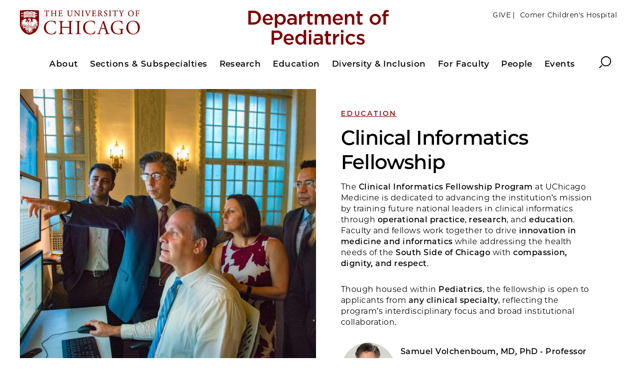

--- FILE ---
content_type: text/html; charset=UTF-8
request_url: https://pediatrics.uchicago.edu/education/clinical-informatics-fellowship
body_size: 5454
content:
<!DOCTYPE html>
<html lang="en" dir="ltr" prefix="og: https://ogp.me/ns#">
  <head>
    <meta charset="utf-8" />
<meta name="description" content="The Clinical Informatics Fellowship Program at UChicago Medicine is dedicated to advancing the institution’s mission by training future national leaders in clinical informatics through operational practice, research, and education. Faculty and fellows work together to drive innovation in medicine and informatics while addressing the health needs of the South Side of Chicago with compassion, dignity, and respect." />
<link rel="canonical" href="https://pediatrics.uchicago.edu/education/clinical-informatics-fellowship" />
<meta property="og:type" content="website" />
<meta property="og:url" content="https://pediatrics.uchicago.edu/education/clinical-informatics-fellowship" />
<meta property="og:title" content="Clinical Informatics Fellowship" />
<meta property="og:image" content="https://pediatrics.uchicago.edu/sites/pediatrics/files/styles/social/public/images/2020-09/msbi_pic.jpg?h=44c20049&amp;itok=tuubwONI" />
<meta property="og:image:width" content="1200" />
<meta property="og:image:height" content="630" />
<meta name="twitter:card" content="summary_large_image" />
<meta name="twitter:title" content="Clinical Informatics Fellowship" />
<meta name="twitter:creator" content="@UChicago" />
<meta name="twitter:image" content="https://pediatrics.uchicago.edu/sites/pediatrics/files/styles/social/public/images/2020-09/msbi_pic.jpg?h=44c20049&amp;itok=tuubwONI" />
<meta name="Generator" content="Drupal 10 (https://www.drupal.org)" />
<meta name="MobileOptimized" content="width" />
<meta name="HandheldFriendly" content="true" />
<meta name="viewport" content="width=device-width, initial-scale=1.0" />
<script type="application/ld+json">{
    "@context": "https://schema.org",
    "@graph": [
        {
            "@type": "CollegeOrUniversity",
            "@id": "https://www.uchicago.edu",
            "name": "The University of Chicago",
            "url": "https://www.uchicago.edu",
            "telephone": "+1 773-702-1234"
        },
        {
            "@type": "WebPage",
            "@id": "https://pediatrics.uchicago.edu/education/clinical-informatics-fellowship"
        }
    ]
}</script>
<link rel="icon" href="//d2uvxsh735c13s.cloudfront.net/themes/custom/uccollege_anon/favicon.ico" type="image/vnd.microsoft.icon" />

    <title>Clinical Informatics Fellowship | Department of Pediatrics | The University of Chicago</title>
    <link rel="stylesheet" media="all" href="/sites/pediatrics/files/css/css_kH0TO99jrRKvx582KPOgmcFaP5ndf7HNq969KYrVNbE.css?delta=0&amp;language=en&amp;theme=uccollege_anon&amp;include=eJxlyEEOgCAMBMAPGXgSKXQDJlU2rf2_Ny_OcSgu04UrqnpSrPCbkjez2xkLeuQY2wwT9Vm40LoEfknf-gJDCiBZ" />
<link rel="stylesheet" media="all" href="/sites/pediatrics/files/css/css_n6wMOdLoBOqWfSqKyY0JhGyrMuPRuny7Dx90r9jzNoY.css?delta=1&amp;language=en&amp;theme=uccollege_anon&amp;include=eJxlyEEOgCAMBMAPGXgSKXQDJlU2rf2_Ny_OcSgu04UrqnpSrPCbkjez2xkLeuQY2wwT9Vm40LoEfknf-gJDCiBZ" />

    <script src="/sites/pediatrics/files/js/js_JpSAWUB6vZxUHEdybnpSQylkenQwA64pIziPf43Z0dE.js?scope=header&amp;delta=0&amp;language=en&amp;theme=uccollege_anon&amp;include=eJwrTU7Oz8lJTU_VL8lIzU2NT0osTtUpRRPMSE1MSS0CAHOCENk"></script>

  </head>
  <body class="path-node page-node-type-page">
    
          
<div class="l-container__wrap" id="app">
  <header>
    <uc-skip-nav text="Skip to main content"></uc-skip-nav>
            <div data-drupal-messages-fallback class="hidden"></div>


        
<uc-masthead :nav-data='{
  "items":
    [{"section":"About","link":"/about-landing-page","target":"","text":"","links":[{"title":"2023 Annual Report","url":"https://edge.sitecorecloud.io/unichicagomc-81nbqnb3/media/pdfs/comer-pdfs/comer-childrens-hospital-2023-annual-report.pdf","target":""},{"title":"University of Chicago Medicine Comer Children\u0027s Hospital","url":"https://www.uchicagomedicine.org/comer","target":""}]},{"section":"Sections & Subspecialties","link":"/sections-subs","target":"","text":"","links":[{"title":"Academic Pediatrics","url":"/sections-programs/sectionacadpeds","target":""},{"title":"Allergy & Immunology|Pediatric Pulmonary & Sleep Medicine","url":"/sections-programs/sectionaipulmsleep","target":""},{"title":"Biomedical Informatics","url":"/sections-programs/biomedicalinformatics","target":""},{"title":"Child Advocacy and Protective Services","url":"/sections-programs/sectioncaps","target":""},{"title":"Cardiology","url":"/sections-programs/sectioncardiology","target":""},{"title":"Critical Care","url":"/sections-programs/sectioncriticalcare","target":""},{"title":"Pediatric Dermatology","url":"https://medicine.uchicago.edu/sections/dermatology/","target":""},{"title":"Developmental & Behavioral Pediatrics","url":"/sections-programs/sectiondbp","target":""},{"title":"Emergency Medicine","url":"/sections-programs/sectionpem","target":""},{"title":"Endocrinology","url":"/sections-programs/sectionendo","target":""},{"title":"Gastroenterology, Hepatology, Nutrition","url":"/sections-programs/sectiongi","target":""},{"title":"Hematology Oncology","url":"/sections-programs/section-honc","target":""},{"title":"Pediatric Hospital Medicine","url":"/sections-programs/sectionhospitalmed","target":""},{"title":"Infectious Diseases","url":"/sections-programs/sectionid","target":""},{"title":"Kennedy Center","url":"/sections-programs/sectionkennedycenter","target":""},{"title":"Neonatology","url":"/sections-programs/sectionnicu","target":""},{"title":"Nephrology","url":"/sections-programs/sectionnephrology","target":""},{"title":"Neurology","url":"/sections-programs/sectionneuro","target":""},{"title":"Rheumatology","url":"/sections-programs/sectionrheum","target":""}]},{"section":"Research","link":"/research","target":"","text":"","links":[{"title":"Center for the Science of Early Trajectories (SET)","url":"https://setcenter.uchicago.edu/","target":"_self"}]},{"section":"Education","link":"/education","target":"","text":"","links":[{"title":"Core Pediatric Residency","url":"https://voices.uchicago.edu/pediatriceducation/","target":""},{"title":"Allergy/Immunology","url":"https://pediatrics.uchicago.edu/education/ai-fellowship","target":""},{"title":"Child Neurology Residency","url":"/education/cneuro-residency","target":""},{"title":"Clinical Informatics Fellowship","url":"/education/clinical-informatics-fellowship","target":""},{"title":"Neonatal-Perinatal Medicine Fellowship","url":"/education/nicu-fellowship","target":""},{"title":"Pediatric Critical Care Fellowship","url":"/education/picufellowship","target":""},{"title":"Developmental & Behavioral Pediatrics Fellowship","url":"/education/fellowshipdbp","target":""},{"title":"Pediatric Emergency Medicine Fellowship","url":"/education/pem-fellowship","target":""},{"title":"Pediatric Endocrinology Fellowship","url":"/education/endo-fellowship","target":""},{"title":"Pediatric Gastroenterology Fellowship","url":"/education/gi-fellowship","target":""},{"title":"Pediatric Hematology/Oncology Fellowship","url":"/education/honc-fellowship","target":""},{"title":"Pediatric Hospital Medicine Fellowship","url":"/education/phm-fellowship","target":""},{"title":"Pediatric Infectious Diseases Fellowship","url":"/education/id-fellowship","target":""},{"title":"Pediatric Pulmonology Fellowship","url":"/education/pulm-fellowship","target":""},{"title":"Pediatric Rheumatology Fellowship","url":"/education/rheumfellowship","target":""},{"title":"Visiting Resident/Fellows","url":"https://voices.uchicago.edu/pediatriceducation/visiting-resident-fellow-trainee-guidelines-resources-2-2/","target":""},{"title":"Visiting Student Experiences","url":"https://voices.uchicago.edu/pediatriceducation/student-experience-opportunities/","target":""},{"title":"Trainee Verification Requests","url":"/education/pmeoverifications","target":""}]},{"section":"Diversity & Inclusion","link":"/diversity-inclusion/dopdiversityinclusion","target":"","text":"","links":[]},{"section":"For Faculty","link":"/dopoped","target":"","text":"","links":[{"title":"Office of Pediatric Engagement & Development","url":"/dopoped","target":""},{"title":"DOP Coaching Program","url":"/opedcoaching","target":""}]},{"section":"People","link":"/people","target":"","text":"","links":[{"title":"Our Faculty","url":"https://pediatrics.uchicago.edu/people/our-faculty","target":""},{"title":"Our Residents","url":"https://pediatrics.uchicago.edu/education/meet-residents","target":""}]},{"section":"Events","link":"https://events.uchicago.edu/pediatrics/","target":"","text":"","links":[{"title":"Pediatric Events Calendar","url":"https://events.uchicago.edu/pediatrics/","target":""},{"title":"Center for Continuing Medical Education (CME)","url":"https://cme.uchicago.edu/","target":""}]}],
  "switcher": [
    {"type":"prospect","links":[{"title":"GIVE       |  ","url":"https://giving.uchicago.edu/site/Donation2;jsessionid=00000000.app218b?df_id=1818&mfc_pref=T&1818_donation=form1&s_src=QLPAA&NONCE_TOKEN=4376050D7024AEACE1A2338B9DDDFCD8","target":""},{"title":"Comer Children\u0027s Hospital","url":"https://www.uchicagomedicine.org/comer","target":""}]}
  ],
  "site_logo": "//d2uvxsh735c13s.cloudfront.net/sites/pediatrics/files/images/2019-05/pediatrics.svg",
  "site_logo_alt": "Department of Pediatrics"
  }'>
</uc-masthead>

    
  </header>
  <main>
      




<div class="l-container c-feature__container">
  <div class="c-feature c-feature--intro">
    <div class="c-feature__image">
              
  
    

<img
    src="/sites/pediatrics/files/styles/large/public/images/2020-09/msbi_pic.jpg?h=44c20049&amp;amp;itok=BlJk_elV"
    alt="People in professional clothing gathered around a screen"         />






          </div>
              
    <div class="c-feature__wrap">
      <div class="c-feature__content">

                                      <h2 class="t-heading--topic">
  
<a href="/education">
  Education
</a>

</h2>
                  
                  <h1 class="t-heading--medium">
            
  Clinical Informatics Fellowship

          </h1>
          
        
  <p>The <strong>Clinical Informatics Fellowship Program</strong> at UChicago Medicine is dedicated to advancing the institution’s mission by training future national leaders in clinical informatics through <strong>operational practice</strong>, <strong>research</strong>, and <strong>education</strong>. Faculty and fellows work together to drive <strong>innovation in medicine and informatics</strong> while addressing the health needs of the <strong>South Side of Chicago</strong> with <strong>compassion, dignity, and respect</strong>.</p>
<p>Though housed within <strong>Pediatrics</strong>, the fellowship is open to applicants from <strong>any clinical specialty</strong>, reflecting the program’s interdisciplinary focus and broad institutional collaboration.</p>



        

        
        
  
  

<figure class="c-avatar">
  <div class="c-avatar__image">
    <div class="c-avatar__image-wrap">
      
  
    

<img
    src="/sites/pediatrics/files/styles/medium/public/images/2020-02/volchenboums_cropped.jpg?h=ef59c0ac&amp;amp;itok=cXLCeZ9V"
    alt="Samuel L. Volchenboum, MD PhD"         />






    </div>
  </div>
  <figcaption>
          <p class="c-avatar__title">
  Samuel Volchenboum, MD, PhD - Professor of Pediatrics
</p>
    
          <div class="c-avatar__text">
        
  <p>Program Director, Clinical Informatics Fellowship</p>


      </div>
          </figcaption>
</figure>
    
  
          <div class="c-cta-block c-cta-block--buttons">
        <h3 class="c-cta-block__heading">
  2025-2026 Interview Season
 </h3>
        <div class="c-cta-block__links s-bg-tertiary">
          
        
  
                    <a href="/education/cinformaticshow-apply" target="" class="c-cta-block__link">
  How to Apply
</a>
            

  
        

  

        </div>
      </div>
    
  

  

      </div>
      <div class="c-feature__bottom">
              </div>
    </div>
  </div>
</div>


        
  
<section class="l-stripe l-stripe--narrow">
  
  

  <uc-video
    poster="//d2uvxsh735c13s.cloudfront.net/sites/pediatrics/files/styles/sixteen_by_nine/public/2023-08/pedsfellowshipimage.png?itok=viKJoqZl"
    videoid="AOHXN74bNas"
    heading="Learn More - UCM Pediatric Fellowship Programs"
    description="UCM Subspecialty Program Recruitment Video"
    credit="Truth and Documentary">
  </uc-video>



</section>
        
        

<div class="l-container c-feature__container">
  <div class="c-feature c-feature--flipped">
    <div class="c-feature__image">
              
  

  
          
  
    

<img
    src="/sites/pediatrics/files/styles/large/public/2025-06/ci_grads_2024.jpg?h=4335c68a&amp;amp;itok=t27-NSc7"
    alt="ClinInformaticFell"         />






    
  

          </div>
              
    <div class="c-feature__wrap">
      <div class="c-feature__content">

                                      <h2 class="t-heading--topic">
  <a href="/taxonomy/term/16/edit" hreflang="en">Education</a>
</h2>
                  
                                  <h3 class="t-heading--medium">
                
  Our Mission

              </h3>
                      
        
  <p>UChicago Medicine is committed to advancing global impact health through research, education, and compassionate care, working toward a more equitable future for all. The Clinical Informatics Fellowship supports this mission by training future leaders in clinical informatics through formal didactics, real-world practice, scholarship, and dedicated mentorship. Fellows and faculty collaborate to drive innovation while serving the South Side of Chicago with compassion and respect. The fellowship accepts fellowship applicants from all clinical departments and is administratively managed in the Department of Pediatrics.</p>



        

        
        
  
  

<figure class="c-avatar">
  <div class="c-avatar__image">
    <div class="c-avatar__image-wrap">
      
  
    

<img
    src="/sites/pediatrics/files/styles/medium/public/2023-07/pessinmelissa_ci.jpg?h=e0f51495&amp;amp;itok=YsNQvw_S"
    alt="Dr. Melissa Pessin"         />






    </div>
  </div>
  <figcaption>
          <p class="c-avatar__title">
  Melissa Pessin, MD, PhD - Professor of Pathology
</p>
    
          <div class="c-avatar__text">
        
  <p>Associate Program Director, Clinical Informatics Fellowship</p>


      </div>
          </figcaption>
</figure>

  

      </div>
      <div class="c-feature__bottom">
              </div>
    </div>
  </div>
</div>
  

  
    
      <section class="l-stripe s-bg">
      
  
  
    
        <uc-slider class="c-callout"  v-cloak>
      <template v-slot:default="slotProps">
        <ul>
          
  <li>
    

            <a href="/education/clininformaticsmeet-fellowsfaculty" target="">
          
  
    

<img
    src="/sites/pediatrics/files/styles/large/public/images/2020-09/msbi_pic_3.jpg?h=fa1c963e&amp;amp;itok=GJaKDRO1"
    alt="A man giving a speech"         />






      <h4>
  Meet the Fellows and Core Faculty
</h4>
                </a>
          
  </li>
  <li>
    

            <a href="/education/cinformaticseducationtraining" target="">
          
  
    

<img
    src="/sites/pediatrics/files/styles/large/public/images/2020-09/msbi_pic_4.jpg?h=1116cd87&amp;amp;itok=HmaiGaOD"
    alt="A professor presenting to a classroom"         />






      <h4>
  Education &amp; Training
</h4>
                </a>
          
  </li>
  <li>
    

            <a href="/education/cinformaticshighlights" target="">
          
  
    

<img
    src="/sites/pediatrics/files/styles/large/public/images/2020-09/msbi_pic_7.jpg?h=1746aeb4&amp;amp;itok=KX6PiZsp"
    alt="People involved in UChicago Medicine laughing together"         />






      <h4>
  Program Highlights
</h4>
                </a>
          
  </li>
  <li>
    

            <a href="/education/resourcesopportunities" target="">
          
  
    

<img
    src="/sites/pediatrics/files/styles/large/public/2024-07/benefits.perks_.jpg?h=06ac0d8c&amp;amp;itok=20XG3e5I"
    alt="Benefits &amp;amp; Perks"         />






      <h4>
  Benefits &amp; Perks
</h4>
                </a>
          
  </li>

        </ul>

        <div class="c-callout__button-wrap">
          <a href="#" @click.prevent="slotProps.prevSlide()" class="swiper-button-prev" aria-label="Previous callout button">
            <uc-icon title="Arrow left" glyph="arrow-left"></uc-icon>
          </a>
          <a href="#" @click.prevent="slotProps.nextSlide($event)" class="swiper-button-next" aria-label="Next callout button">
            <uc-icon title="Arrow right" glyph="arrow-right"></uc-icon>
          </a>
        </div>
      </template>
    </uc-slider>

    

  

    </section>
  
  


  <section class="l-stripe l-stripe--narrow s-bg-tertiary">
                  <h2 class="t-heading--medium">
                      
  Program AIMS

                  </h2>
      
      

      
  

<uc-accordion-group
    v-cloak
    heading=""
    :heading-centered="true" 
    :single="false"
    :columns="1"
>

  
  

      <uc-accordion
      title="Aim 1"
      :open="true"
      :mobile-only="false"
      tag="h3"
    >
      
  
  
  <div class="paragraph paragraph--type--smartbody-lite paragraph--view-mode--default">
                            <p>Train fellows on using data from electronic systems to support research, precision medicine, public health and population health.</p>

                    </div>


    </uc-accordion>
  
  

      <uc-accordion
      title="Aim 2"
      :open="true"
      :mobile-only="false"
      tag="h3"
    >
      
  
  
  <div class="paragraph paragraph--type--smartbody-lite paragraph--view-mode--default">
                            <p>Provide training and leadership experience to integrate health information technology into clinical processes to improve patient satisfaction and clinician productivity.</p>

                    </div>


    </uc-accordion>
  
  

      <uc-accordion
      title="Aim 3"
      :open="true"
      :mobile-only="false"
      tag="h3"
    >
      
  
  
  <div class="paragraph paragraph--type--smartbody-lite paragraph--view-mode--default">
                            <p>Provide opportunities to support innovation in the health system through informatics tools and processes including clinical decision support.</p>

                    </div>


    </uc-accordion>
  
  

      <uc-accordion
      title="Aim 4"
      :open="true"
      :mobile-only="false"
      tag="h3"
    >
      
  
  
  <div class="paragraph paragraph--type--smartbody-lite paragraph--view-mode--default">
                            <p>Train and apply best practices regarding data governance structures and processes.</p>

                    </div>


    </uc-accordion>
  


</uc-accordion-group>


      
      </section>


  





  </main>
  



<footer class="c-footer c-footer--hasLogo">
  <div class="c-footer__content">
    <div class="c-footer__block c-footer__contact">
      <svg class="c-icon c-footer__icon">
        <use xlink:href="/themes/custom/uccollege/dist/icons.svg#crest" />
      </svg>
      <p class="c-footer__contact-name">
  The University of Chicago
</p>
      <p class="c-footer__contact-office">
  Department of Pediatrics
</p>
      <p class="c-footer__contact-building">
  Comer Children's Hospital
</p>
      <p class="c-footer__contact-address">
  5721 S. Maryland Ave.
</p>
      <p class="c-footer__contact-citystate">
  Chicago, IL 60637
</p>
      <p class="c-footer__contact-phone">
  773-702-1000
</p>
      <p class="c-footer__contact-copyright">&copy;&nbsp;2026 
  The University of Chicago
</p>

              <ul class="c-footer__block c-footer__social">
          
        </ul>
          </div>

    <ul class="c-footer__block c-footer__links">
      
  <li class="c-footer__link">
                    <a href="https://biologicalsciences.uchicago.edu/" target="">Biological Sciences Division</a>
            </li>
  <li class="c-footer__link">
                    <a href="https://www.uchicagomedicine.org/health-care-professionals/refer-a-patient" target="">Refer a Patient</a>
            </li>
  <li class="c-footer__link">
                    <a href="https://uchicago.wd5.myworkdayjobs.com/en-US/External" target="">Job Opportunities</a>
            </li>
  <li class="c-footer__link">
                    <a href="https://voices.uchicago.edu/bsddiversity/" target="">BSD Diversity &amp; Inclusion</a>
            </li>
  <li class="c-footer__link">
                    <a href="http://home.uchospitals.edu/" target="">Hospital Intranet</a>
            </li>

    </ul>

        <div class="c-footer__block c-footer__logo">
      <img src="//d2uvxsh735c13s.cloudfront.net/sites/pediatrics/files/images/2020-02/ucm_logo_comer_fullcolor_cmyk.jpg" alt="At the forefront of kids medicine - UChicago Medicine - Comer Children&#039;s Hospital" />
    </div>
    
  </div>
</footer>

</div>

  
    
    <script src="/sites/pediatrics/files/js/js_uNcWui2yMPGS9wCbXxvM9gRHhecaGE1UBPe-6dbGZh0.js?scope=footer&amp;delta=0&amp;language=en&amp;theme=uccollege_anon&amp;include=eJwrTU7Oz8lJTU_VL8lIzU2NT0osTtUpRRPMSE1MSS0CAHOCENk"></script>

  </body>
</html>


--- FILE ---
content_type: text/css
request_url: https://pediatrics.uchicago.edu/sites/pediatrics/files/css/css_n6wMOdLoBOqWfSqKyY0JhGyrMuPRuny7Dx90r9jzNoY.css?delta=1&language=en&theme=uccollege_anon&include=eJxlyEEOgCAMBMAPGXgSKXQDJlU2rf2_Ny_OcSgu04UrqnpSrPCbkjez2xkLeuQY2wwT9Vm40LoEfknf-gJDCiBZ
body_size: 31408
content:
/* @license GPL-2.0-or-later https://www.drupal.org/licensing/faq */
.swiper-container{margin:0 auto;position:relative;overflow:hidden;list-style:none;padding:0;z-index:1}.swiper-container-no-flexbox .swiper-slide{float:left}.swiper-container-vertical>.swiper-wrapper{-webkit-box-orient:vertical;-webkit-box-direction:normal;-webkit-flex-direction:column;-ms-flex-direction:column;flex-direction:column}.swiper-wrapper{position:relative;width:100%;height:100%;z-index:1;display:-webkit-box;display:-webkit-flex;display:-ms-flexbox;display:flex;-webkit-transition-property:-webkit-transform;transition-property:-webkit-transform;-o-transition-property:transform;transition-property:transform;transition-property:transform,-webkit-transform;-webkit-box-sizing:content-box;box-sizing:content-box}.swiper-container-android .swiper-slide,.swiper-wrapper{-webkit-transform:translateZ(0);transform:translateZ(0)}.swiper-container-multirow>.swiper-wrapper{-webkit-flex-wrap:wrap;-ms-flex-wrap:wrap;flex-wrap:wrap}.swiper-container-free-mode>.swiper-wrapper{-webkit-transition-timing-function:ease-out;-o-transition-timing-function:ease-out;transition-timing-function:ease-out;margin:0 auto}.swiper-slide{-webkit-flex-shrink:0;-ms-flex-negative:0;flex-shrink:0;width:100%;height:100%;position:relative;-webkit-transition-property:-webkit-transform;transition-property:-webkit-transform;-o-transition-property:transform;transition-property:transform;transition-property:transform,-webkit-transform}.swiper-slide-invisible-blank{visibility:hidden}.swiper-container-autoheight,.swiper-container-autoheight .swiper-slide{height:auto}.swiper-container-autoheight .swiper-wrapper{-webkit-box-align:start;-webkit-align-items:flex-start;-ms-flex-align:start;align-items:flex-start;-webkit-transition-property:height,-webkit-transform;transition-property:height,-webkit-transform;-o-transition-property:transform,height;transition-property:transform,height;transition-property:transform,height,-webkit-transform}.swiper-container-3d{-webkit-perspective:1200px;perspective:1200px}.swiper-container-3d .swiper-cube-shadow,.swiper-container-3d .swiper-slide,.swiper-container-3d .swiper-slide-shadow-bottom,.swiper-container-3d .swiper-slide-shadow-left,.swiper-container-3d .swiper-slide-shadow-right,.swiper-container-3d .swiper-slide-shadow-top,.swiper-container-3d .swiper-wrapper{-webkit-transform-style:preserve-3d;transform-style:preserve-3d}.swiper-container-3d .swiper-slide-shadow-bottom,.swiper-container-3d .swiper-slide-shadow-left,.swiper-container-3d .swiper-slide-shadow-right,.swiper-container-3d .swiper-slide-shadow-top{position:absolute;left:0;top:0;width:100%;height:100%;pointer-events:none;z-index:10}.swiper-container-3d .swiper-slide-shadow-left{background-image:-webkit-linear-gradient(right,rgba(0,0,0,.5),transparent);background-image:-o-linear-gradient(right,rgba(0,0,0,.5),transparent);background-image:-webkit-gradient(linear,right top,left top,from(rgba(0,0,0,.5)),to(transparent));background-image:linear-gradient(270deg,rgba(0,0,0,.5),transparent)}.swiper-container-3d .swiper-slide-shadow-right{background-image:-webkit-linear-gradient(left,rgba(0,0,0,.5),transparent);background-image:-o-linear-gradient(left,rgba(0,0,0,.5),transparent);background-image:-webkit-gradient(linear,left top,right top,from(rgba(0,0,0,.5)),to(transparent));background-image:linear-gradient(90deg,rgba(0,0,0,.5),transparent)}.swiper-container-3d .swiper-slide-shadow-top{background-image:-webkit-linear-gradient(bottom,rgba(0,0,0,.5),transparent);background-image:-o-linear-gradient(bottom,rgba(0,0,0,.5),transparent);background-image:-webkit-gradient(linear,left bottom,left top,from(rgba(0,0,0,.5)),to(transparent));background-image:linear-gradient(0deg,rgba(0,0,0,.5),transparent)}.swiper-container-3d .swiper-slide-shadow-bottom{background-image:-webkit-linear-gradient(top,rgba(0,0,0,.5),transparent);background-image:-o-linear-gradient(top,rgba(0,0,0,.5),transparent);background-image:-webkit-gradient(linear,left top,left bottom,from(rgba(0,0,0,.5)),to(transparent));background-image:linear-gradient(180deg,rgba(0,0,0,.5),transparent)}.swiper-container-wp8-horizontal,.swiper-container-wp8-horizontal>.swiper-wrapper{-ms-touch-action:pan-y;touch-action:pan-y}.swiper-container-wp8-vertical,.swiper-container-wp8-vertical>.swiper-wrapper{-ms-touch-action:pan-x;touch-action:pan-x}.swiper-button-next,.swiper-button-prev{position:absolute;top:50%;width:27px;height:44px;margin-top:-22px;z-index:10;cursor:pointer;background-size:27px 44px;background-position:50%;background-repeat:no-repeat}.swiper-button-next.swiper-button-disabled,.swiper-button-prev.swiper-button-disabled{opacity:.35;cursor:auto;pointer-events:none}.swiper-button-prev,.swiper-container-rtl .swiper-button-next{background-image:url("data:image/svg+xml;charset=utf-8,%3Csvg xmlns='http://www.w3.org/2000/svg' viewBox='0 0 27 44'%3E%3Cpath d='M0 22L22 0l2.1 2.1L4.2 22l19.9 19.9L22 44 0 22z' fill='%23007aff'/%3E%3C/svg%3E");left:10px;right:auto}.swiper-button-next,.swiper-container-rtl .swiper-button-prev{background-image:url("data:image/svg+xml;charset=utf-8,%3Csvg xmlns='http://www.w3.org/2000/svg' viewBox='0 0 27 44'%3E%3Cpath d='M27 22L5 44l-2.1-2.1L22.8 22 2.9 2.1 5 0l22 22z' fill='%23007aff'/%3E%3C/svg%3E");right:10px;left:auto}.swiper-button-prev.swiper-button-white,.swiper-container-rtl .swiper-button-next.swiper-button-white{background-image:url("data:image/svg+xml;charset=utf-8,%3Csvg xmlns='http://www.w3.org/2000/svg' viewBox='0 0 27 44'%3E%3Cpath d='M0 22L22 0l2.1 2.1L4.2 22l19.9 19.9L22 44 0 22z' fill='%23fff'/%3E%3C/svg%3E")}.swiper-button-next.swiper-button-white,.swiper-container-rtl .swiper-button-prev.swiper-button-white{background-image:url("data:image/svg+xml;charset=utf-8,%3Csvg xmlns='http://www.w3.org/2000/svg' viewBox='0 0 27 44'%3E%3Cpath d='M27 22L5 44l-2.1-2.1L22.8 22 2.9 2.1 5 0l22 22z' fill='%23fff'/%3E%3C/svg%3E")}.swiper-button-prev.swiper-button-black,.swiper-container-rtl .swiper-button-next.swiper-button-black{background-image:url("data:image/svg+xml;charset=utf-8,%3Csvg xmlns='http://www.w3.org/2000/svg' viewBox='0 0 27 44'%3E%3Cpath d='M0 22L22 0l2.1 2.1L4.2 22l19.9 19.9L22 44 0 22z'/%3E%3C/svg%3E")}.swiper-button-next.swiper-button-black,.swiper-container-rtl .swiper-button-prev.swiper-button-black{background-image:url("data:image/svg+xml;charset=utf-8,%3Csvg xmlns='http://www.w3.org/2000/svg' viewBox='0 0 27 44'%3E%3Cpath d='M27 22L5 44l-2.1-2.1L22.8 22 2.9 2.1 5 0l22 22z'/%3E%3C/svg%3E")}.swiper-button-lock{display:none}.swiper-pagination{position:absolute;text-align:center;-webkit-transition:opacity .3s;-o-transition:.3s opacity;transition:opacity .3s;-webkit-transform:translateZ(0);transform:translateZ(0);z-index:10}.swiper-pagination.swiper-pagination-hidden{opacity:0}.swiper-container-horizontal>.swiper-pagination-bullets,.swiper-pagination-custom,.swiper-pagination-fraction{bottom:10px;left:0;width:100%}.swiper-pagination-bullets-dynamic{overflow:hidden;font-size:0}.swiper-pagination-bullets-dynamic .swiper-pagination-bullet{-webkit-transform:scale(.33);-ms-transform:scale(.33);transform:scale(.33);position:relative}.swiper-pagination-bullets-dynamic .swiper-pagination-bullet-active,.swiper-pagination-bullets-dynamic .swiper-pagination-bullet-active-main{-webkit-transform:scale(1);-ms-transform:scale(1);transform:scale(1)}.swiper-pagination-bullets-dynamic .swiper-pagination-bullet-active-prev{-webkit-transform:scale(.66);-ms-transform:scale(.66);transform:scale(.66)}.swiper-pagination-bullets-dynamic .swiper-pagination-bullet-active-prev-prev{-webkit-transform:scale(.33);-ms-transform:scale(.33);transform:scale(.33)}.swiper-pagination-bullets-dynamic .swiper-pagination-bullet-active-next{-webkit-transform:scale(.66);-ms-transform:scale(.66);transform:scale(.66)}.swiper-pagination-bullets-dynamic .swiper-pagination-bullet-active-next-next{-webkit-transform:scale(.33);-ms-transform:scale(.33);transform:scale(.33)}.swiper-pagination-bullet{width:8px;height:8px;display:inline-block;border-radius:100%;background:#000;opacity:.2}button.swiper-pagination-bullet{border:none;margin:0;padding:0;-webkit-box-shadow:none;box-shadow:none;-webkit-appearance:none;-moz-appearance:none;appearance:none}.swiper-pagination-clickable .swiper-pagination-bullet{cursor:pointer}.swiper-pagination-bullet-active{opacity:1;background:#007aff}.swiper-container-vertical>.swiper-pagination-bullets{right:10px;top:50%;-webkit-transform:translate3d(0,-50%,0);transform:translate3d(0,-50%,0)}.swiper-container-vertical>.swiper-pagination-bullets .swiper-pagination-bullet{margin:6px 0;display:block}.swiper-container-vertical>.swiper-pagination-bullets.swiper-pagination-bullets-dynamic{top:50%;-webkit-transform:translateY(-50%);-ms-transform:translateY(-50%);transform:translateY(-50%);width:8px}.swiper-container-vertical>.swiper-pagination-bullets.swiper-pagination-bullets-dynamic .swiper-pagination-bullet{display:inline-block;-webkit-transition:top .2s,-webkit-transform .2s;-o-transition:.2s top,.2s -webkit-transform;transition:top .2s,-webkit-transform .2s;-o-transition:.2s transform,.2s top;-webkit-transition:transform .2s,top .2s;transition:transform .2s,top .2s;-webkit-transition:transform .2s,top .2s,-webkit-transform .2s;-o-transition:.2s transform,.2s top,.2s -webkit-transform;transition:transform .2s,top .2s,-webkit-transform .2s}.swiper-container-horizontal>.swiper-pagination-bullets .swiper-pagination-bullet{margin:0 4px}.swiper-container-horizontal>.swiper-pagination-bullets.swiper-pagination-bullets-dynamic{left:50%;-webkit-transform:translateX(-50%);-ms-transform:translateX(-50%);transform:translateX(-50%);white-space:nowrap}.swiper-container-horizontal>.swiper-pagination-bullets.swiper-pagination-bullets-dynamic .swiper-pagination-bullet{-webkit-transition:left .2s,-webkit-transform .2s;-o-transition:.2s left,.2s -webkit-transform;transition:left .2s,-webkit-transform .2s;-o-transition:.2s transform,.2s left;-webkit-transition:transform .2s,left .2s;transition:transform .2s,left .2s;-webkit-transition:transform .2s,left .2s,-webkit-transform .2s;-o-transition:.2s transform,.2s left,.2s -webkit-transform;transition:transform .2s,left .2s,-webkit-transform .2s}.swiper-container-horizontal.swiper-container-rtl>.swiper-pagination-bullets-dynamic .swiper-pagination-bullet{-webkit-transition:right .2s,-webkit-transform .2s;-o-transition:.2s right,.2s -webkit-transform;transition:right .2s,-webkit-transform .2s;-o-transition:.2s transform,.2s right;-webkit-transition:transform .2s,right .2s;transition:transform .2s,right .2s;-webkit-transition:transform .2s,right .2s,-webkit-transform .2s;-o-transition:.2s transform,.2s right,.2s -webkit-transform;transition:transform .2s,right .2s,-webkit-transform .2s}.swiper-pagination-progressbar{background:rgba(0,0,0,.25);position:absolute}.swiper-pagination-progressbar .swiper-pagination-progressbar-fill{background:#007aff;position:absolute;left:0;top:0;width:100%;height:100%;-webkit-transform:scale(0);-ms-transform:scale(0);transform:scale(0);-webkit-transform-origin:left top;-ms-transform-origin:left top;transform-origin:left top}.swiper-container-rtl .swiper-pagination-progressbar .swiper-pagination-progressbar-fill{-webkit-transform-origin:right top;-ms-transform-origin:right top;transform-origin:right top}.swiper-container-horizontal>.swiper-pagination-progressbar,.swiper-container-vertical>.swiper-pagination-progressbar.swiper-pagination-progressbar-opposite{width:100%;height:4px;left:0;top:0}.swiper-container-horizontal>.swiper-pagination-progressbar.swiper-pagination-progressbar-opposite,.swiper-container-vertical>.swiper-pagination-progressbar{width:4px;height:100%;left:0;top:0}.swiper-pagination-white .swiper-pagination-bullet-active{background:#fff}.swiper-pagination-progressbar.swiper-pagination-white{background:hsla(0,0%,100%,.25)}.swiper-pagination-progressbar.swiper-pagination-white .swiper-pagination-progressbar-fill{background:#fff}.swiper-pagination-black .swiper-pagination-bullet-active{background:#000}.swiper-pagination-progressbar.swiper-pagination-black{background:rgba(0,0,0,.25)}.swiper-pagination-progressbar.swiper-pagination-black .swiper-pagination-progressbar-fill{background:#000}.swiper-pagination-lock{display:none}.swiper-scrollbar{border-radius:10px;position:relative;-ms-touch-action:none;background:rgba(0,0,0,.1)}.swiper-container-horizontal>.swiper-scrollbar{position:absolute;left:1%;bottom:3px;z-index:50;height:5px;width:98%}.swiper-container-vertical>.swiper-scrollbar{position:absolute;right:3px;top:1%;z-index:50;width:5px;height:98%}.swiper-scrollbar-drag{height:100%;width:100%;position:relative;background:rgba(0,0,0,.5);border-radius:10px;left:0;top:0}.swiper-scrollbar-cursor-drag{cursor:move}.swiper-scrollbar-lock{display:none}.swiper-zoom-container{width:100%;height:100%;display:-webkit-box;display:-webkit-flex;display:-ms-flexbox;display:flex;-webkit-box-pack:center;-webkit-justify-content:center;-ms-flex-pack:center;justify-content:center;-webkit-box-align:center;-webkit-align-items:center;-ms-flex-align:center;align-items:center;text-align:center}.swiper-zoom-container>canvas,.swiper-zoom-container>img,.swiper-zoom-container>svg{max-width:100%;max-height:100%;-o-object-fit:contain;object-fit:contain}.swiper-slide-zoomed{cursor:move}.swiper-lazy-preloader{width:42px;height:42px;position:absolute;left:50%;top:50%;margin-left:-21px;margin-top:-21px;z-index:10;-webkit-transform-origin:50%;-ms-transform-origin:50%;transform-origin:50%;-webkit-animation:swiper-preloader-spin 1s steps(12) infinite;animation:swiper-preloader-spin 1s steps(12) infinite}.swiper-lazy-preloader:after{display:block;content:"";width:100%;height:100%;background-image:url("data:image/svg+xml;charset=utf-8,%3Csvg viewBox='0 0 120 120' xmlns='http://www.w3.org/2000/svg' xmlns:xlink='http://www.w3.org/1999/xlink'%3E%3Cdefs%3E%3Cpath id='a' stroke='%236c6c6c' stroke-width='11' stroke-linecap='round' d='M60 7v20'/%3E%3C/defs%3E%3Cuse xlink:href='%23a' opacity='.27'/%3E%3Cuse xlink:href='%23a' opacity='.27' transform='rotate(30 60 60)'/%3E%3Cuse xlink:href='%23a' opacity='.27' transform='rotate(60 60 60)'/%3E%3Cuse xlink:href='%23a' opacity='.27' transform='rotate(90 60 60)'/%3E%3Cuse xlink:href='%23a' opacity='.27' transform='rotate(120 60 60)'/%3E%3Cuse xlink:href='%23a' opacity='.27' transform='rotate(150 60 60)'/%3E%3Cuse xlink:href='%23a' opacity='.37' transform='rotate(180 60 60)'/%3E%3Cuse xlink:href='%23a' opacity='.46' transform='rotate(210 60 60)'/%3E%3Cuse xlink:href='%23a' opacity='.56' transform='rotate(240 60 60)'/%3E%3Cuse xlink:href='%23a' opacity='.66' transform='rotate(270 60 60)'/%3E%3Cuse xlink:href='%23a' opacity='.75' transform='rotate(300 60 60)'/%3E%3Cuse xlink:href='%23a' opacity='.85' transform='rotate(330 60 60)'/%3E%3C/svg%3E");background-position:50%;background-size:100%;background-repeat:no-repeat}.swiper-lazy-preloader-white:after{background-image:url("data:image/svg+xml;charset=utf-8,%3Csvg viewBox='0 0 120 120' xmlns='http://www.w3.org/2000/svg' xmlns:xlink='http://www.w3.org/1999/xlink'%3E%3Cdefs%3E%3Cpath id='a' stroke='%23fff' stroke-width='11' stroke-linecap='round' d='M60 7v20'/%3E%3C/defs%3E%3Cuse xlink:href='%23a' opacity='.27'/%3E%3Cuse xlink:href='%23a' opacity='.27' transform='rotate(30 60 60)'/%3E%3Cuse xlink:href='%23a' opacity='.27' transform='rotate(60 60 60)'/%3E%3Cuse xlink:href='%23a' opacity='.27' transform='rotate(90 60 60)'/%3E%3Cuse xlink:href='%23a' opacity='.27' transform='rotate(120 60 60)'/%3E%3Cuse xlink:href='%23a' opacity='.27' transform='rotate(150 60 60)'/%3E%3Cuse xlink:href='%23a' opacity='.37' transform='rotate(180 60 60)'/%3E%3Cuse xlink:href='%23a' opacity='.46' transform='rotate(210 60 60)'/%3E%3Cuse xlink:href='%23a' opacity='.56' transform='rotate(240 60 60)'/%3E%3Cuse xlink:href='%23a' opacity='.66' transform='rotate(270 60 60)'/%3E%3Cuse xlink:href='%23a' opacity='.75' transform='rotate(300 60 60)'/%3E%3Cuse xlink:href='%23a' opacity='.85' transform='rotate(330 60 60)'/%3E%3C/svg%3E")}@-webkit-keyframes swiper-preloader-spin{to{-webkit-transform:rotate(1turn);transform:rotate(1turn)}}@keyframes swiper-preloader-spin{to{-webkit-transform:rotate(1turn);transform:rotate(1turn)}}.swiper-container .swiper-notification{position:absolute;left:0;top:0;pointer-events:none;opacity:0;z-index:-1000}.swiper-container-fade.swiper-container-free-mode .swiper-slide{-webkit-transition-timing-function:ease-out;-o-transition-timing-function:ease-out;transition-timing-function:ease-out}.swiper-container-fade .swiper-slide{pointer-events:none;-webkit-transition-property:opacity;-o-transition-property:opacity;transition-property:opacity}.swiper-container-fade .swiper-slide .swiper-slide{pointer-events:none}.swiper-container-fade .swiper-slide-active,.swiper-container-fade .swiper-slide-active .swiper-slide-active{pointer-events:auto}.swiper-container-cube{overflow:visible}.swiper-container-cube .swiper-slide{pointer-events:none;-webkit-backface-visibility:hidden;backface-visibility:hidden;z-index:1;visibility:hidden;-webkit-transform-origin:0 0;-ms-transform-origin:0 0;transform-origin:0 0;width:100%;height:100%}.swiper-container-cube .swiper-slide .swiper-slide{pointer-events:none}.swiper-container-cube.swiper-container-rtl .swiper-slide{-webkit-transform-origin:100% 0;-ms-transform-origin:100% 0;transform-origin:100% 0}.swiper-container-cube .swiper-slide-active,.swiper-container-cube .swiper-slide-active .swiper-slide-active{pointer-events:auto}.swiper-container-cube .swiper-slide-active,.swiper-container-cube .swiper-slide-next,.swiper-container-cube .swiper-slide-next+.swiper-slide,.swiper-container-cube .swiper-slide-prev{pointer-events:auto;visibility:visible}.swiper-container-cube .swiper-slide-shadow-bottom,.swiper-container-cube .swiper-slide-shadow-left,.swiper-container-cube .swiper-slide-shadow-right,.swiper-container-cube .swiper-slide-shadow-top{z-index:0;-webkit-backface-visibility:hidden;backface-visibility:hidden}.swiper-container-cube .swiper-cube-shadow{position:absolute;left:0;bottom:0;width:100%;height:100%;background:#000;opacity:.6;-webkit-filter:blur(50px);filter:blur(50px);z-index:0}.swiper-container-flip{overflow:visible}.swiper-container-flip .swiper-slide{pointer-events:none;-webkit-backface-visibility:hidden;backface-visibility:hidden;z-index:1}.swiper-container-flip .swiper-slide .swiper-slide{pointer-events:none}.swiper-container-flip .swiper-slide-active,.swiper-container-flip .swiper-slide-active .swiper-slide-active{pointer-events:auto}.swiper-container-flip .swiper-slide-shadow-bottom,.swiper-container-flip .swiper-slide-shadow-left,.swiper-container-flip .swiper-slide-shadow-right,.swiper-container-flip .swiper-slide-shadow-top{z-index:0;-webkit-backface-visibility:hidden;backface-visibility:hidden}.swiper-container-coverflow .swiper-wrapper{-ms-perspective:1200px}[v-cloak]{display:none}.flex-video,.responsive-embed{margin:0}.grid-container{padding-right:0;padding-left:0;max-width:80rem;margin-left:auto;margin-right:auto}.grid-container.fluid,.grid-container.full{padding-right:0;padding-left:0;max-width:100%;margin-left:auto;margin-right:auto}.grid-x{display:flex;flex-flow:row wrap}.cell{flex:0 0 auto;min-height:0;min-width:0;width:100%}.cell.auto{flex:1 1 0px}.cell.shrink{flex:0 0 auto}.grid-x>.auto,.grid-x>.shrink{width:auto}.grid-x>.small-1,.grid-x>.small-2,.grid-x>.small-3,.grid-x>.small-4,.grid-x>.small-full,.grid-x>.small-shrink{flex-basis:auto}@media print,screen and (min-width:48em){.grid-x>.medium-1,.grid-x>.medium-2,.grid-x>.medium-3,.grid-x>.medium-4,.grid-x>.medium-full,.grid-x>.medium-shrink{flex-basis:auto}}@media print,screen and (min-width:64em){.grid-x>.large-1,.grid-x>.large-2,.grid-x>.large-3,.grid-x>.large-4,.grid-x>.large-full,.grid-x>.large-shrink{flex-basis:auto}}@media screen and (min-width:68.75em){.grid-x>.nav-1,.grid-x>.nav-2,.grid-x>.nav-3,.grid-x>.nav-4,.grid-x>.nav-full,.grid-x>.nav-shrink{flex-basis:auto}}@media screen and (min-width:80em){.grid-x>.xlarge-1,.grid-x>.xlarge-2,.grid-x>.xlarge-3,.grid-x>.xlarge-4,.grid-x>.xlarge-full,.grid-x>.xlarge-shrink{flex-basis:auto}}.grid-x>.small-1,.grid-x>.small-2,.grid-x>.small-3,.grid-x>.small-4{flex:0 0 auto}.grid-x>.small-1{width:25%}.grid-x>.small-2{width:50%}.grid-x>.small-3{width:75%}.grid-x>.small-4{width:100%}@media print,screen and (min-width:48em){.grid-x>.medium-auto{flex:1 1 0px;width:auto}.grid-x>.medium-1,.grid-x>.medium-2,.grid-x>.medium-3,.grid-x>.medium-4,.grid-x>.medium-shrink{flex:0 0 auto}.grid-x>.medium-shrink{width:auto}.grid-x>.medium-1{width:25%}.grid-x>.medium-2{width:50%}.grid-x>.medium-3{width:75%}.grid-x>.medium-4{width:100%}}@media print,screen and (min-width:64em){.grid-x>.large-auto{flex:1 1 0px;width:auto}.grid-x>.large-1,.grid-x>.large-2,.grid-x>.large-3,.grid-x>.large-4,.grid-x>.large-shrink{flex:0 0 auto}.grid-x>.large-shrink{width:auto}.grid-x>.large-1{width:25%}.grid-x>.large-2{width:50%}.grid-x>.large-3{width:75%}.grid-x>.large-4{width:100%}}@media screen and (min-width:68.75em){.grid-x>.nav-auto{flex:1 1 0px;width:auto}.grid-x>.nav-1,.grid-x>.nav-2,.grid-x>.nav-3,.grid-x>.nav-4,.grid-x>.nav-shrink{flex:0 0 auto}.grid-x>.nav-shrink{width:auto}.grid-x>.nav-1{width:25%}.grid-x>.nav-2{width:50%}.grid-x>.nav-3{width:75%}.grid-x>.nav-4{width:100%}}@media screen and (min-width:80em){.grid-x>.xlarge-auto{flex:1 1 0px;width:auto}.grid-x>.xlarge-1,.grid-x>.xlarge-2,.grid-x>.xlarge-3,.grid-x>.xlarge-4,.grid-x>.xlarge-shrink{flex:0 0 auto}.grid-x>.xlarge-shrink{width:auto}.grid-x>.xlarge-1{width:25%}.grid-x>.xlarge-2{width:50%}.grid-x>.xlarge-3{width:75%}.grid-x>.xlarge-4{width:100%}}.grid-margin-x:not(.grid-x)>.cell{width:auto}.grid-margin-y:not(.grid-y)>.cell{height:auto}.grid-margin-x{margin-left:-.625rem;margin-right:-.625rem}@media print,screen and (min-width:48em){.grid-margin-x{margin-left:-1.25rem;margin-right:-1.25rem}}@media print,screen and (min-width:64em){.grid-margin-x{margin-left:-1.25rem;margin-right:-1.25rem}}@media screen and (min-width:80em){.grid-margin-x{margin-left:-1.25rem;margin-right:-1.25rem}}@media screen and (min-width:87.5em){.grid-margin-x{margin-left:-1.25rem;margin-right:-1.25rem}}.grid-margin-x>.cell{width:calc(100% - 1.25rem);margin-left:.625rem;margin-right:.625rem}@media print,screen and (min-width:48em){.grid-margin-x>.cell{width:calc(100% - 2.5rem);margin-left:1.25rem;margin-right:1.25rem}}@media print,screen and (min-width:64em){.grid-margin-x>.cell{width:calc(100% - 2.5rem);margin-left:1.25rem;margin-right:1.25rem}}@media screen and (min-width:80em){.grid-margin-x>.cell{width:calc(100% - 2.5rem);margin-left:1.25rem;margin-right:1.25rem}}.grid-margin-x>.auto,.grid-margin-x>.shrink{width:auto}.grid-margin-x>.small-1{width:calc(25% - 1.25rem)}.grid-margin-x>.small-2{width:calc(50% - 1.25rem)}.grid-margin-x>.small-3{width:calc(75% - 1.25rem)}.grid-margin-x>.small-4{width:calc(100% - 1.25rem)}@media print,screen and (min-width:48em){.grid-margin-x>.auto,.grid-margin-x>.shrink{width:auto}.grid-margin-x>.small-1{width:calc(25% - 2.5rem)}.grid-margin-x>.small-2{width:calc(50% - 2.5rem)}.grid-margin-x>.small-3{width:calc(75% - 2.5rem)}.grid-margin-x>.small-4{width:calc(100% - 2.5rem)}.grid-margin-x>.petite-auto,.grid-margin-x>.petite-shrink{width:auto}.grid-margin-x>.petite-1{width:calc(25% - 2.5rem)}.grid-margin-x>.petite-2{width:calc(50% - 2.5rem)}.grid-margin-x>.petite-3{width:calc(75% - 2.5rem)}.grid-margin-x>.petite-4{width:calc(100% - 2.5rem)}.grid-margin-x>.medium-auto,.grid-margin-x>.medium-shrink{width:auto}.grid-margin-x>.medium-1{width:calc(25% - 2.5rem)}.grid-margin-x>.medium-2{width:calc(50% - 2.5rem)}.grid-margin-x>.medium-3{width:calc(75% - 2.5rem)}.grid-margin-x>.medium-4{width:calc(100% - 2.5rem)}}@media print,screen and (min-width:64em){.grid-margin-x>.auto,.grid-margin-x>.shrink{width:auto}.grid-margin-x>.small-1{width:calc(25% - 2.5rem)}.grid-margin-x>.small-2{width:calc(50% - 2.5rem)}.grid-margin-x>.small-3{width:calc(75% - 2.5rem)}.grid-margin-x>.small-4{width:calc(100% - 2.5rem)}.grid-margin-x>.petite-auto,.grid-margin-x>.petite-shrink{width:auto}.grid-margin-x>.petite-1{width:calc(25% - 2.5rem)}.grid-margin-x>.petite-2{width:calc(50% - 2.5rem)}.grid-margin-x>.petite-3{width:calc(75% - 2.5rem)}.grid-margin-x>.petite-4{width:calc(100% - 2.5rem)}.grid-margin-x>.medium-auto,.grid-margin-x>.medium-shrink{width:auto}.grid-margin-x>.medium-1{width:calc(25% - 2.5rem)}.grid-margin-x>.medium-2{width:calc(50% - 2.5rem)}.grid-margin-x>.medium-3{width:calc(75% - 2.5rem)}.grid-margin-x>.medium-4{width:calc(100% - 2.5rem)}.grid-margin-x>.large-auto,.grid-margin-x>.large-shrink{width:auto}.grid-margin-x>.large-1{width:calc(25% - 2.5rem)}.grid-margin-x>.large-2{width:calc(50% - 2.5rem)}.grid-margin-x>.large-3{width:calc(75% - 2.5rem)}.grid-margin-x>.large-4{width:calc(100% - 2.5rem)}}@media screen and (min-width:68.75em){.grid-margin-x>.nav-auto,.grid-margin-x>.nav-shrink{width:auto}.grid-margin-x>.nav-1{width:calc(25% - 2.5rem)}.grid-margin-x>.nav-2{width:calc(50% - 2.5rem)}.grid-margin-x>.nav-3{width:calc(75% - 2.5rem)}.grid-margin-x>.nav-4{width:calc(100% - 2.5rem)}}@media screen and (min-width:80em){.grid-margin-x>.auto,.grid-margin-x>.shrink{width:auto}.grid-margin-x>.small-1{width:calc(25% - 2.5rem)}.grid-margin-x>.small-2{width:calc(50% - 2.5rem)}.grid-margin-x>.small-3{width:calc(75% - 2.5rem)}.grid-margin-x>.small-4{width:calc(100% - 2.5rem)}.grid-margin-x>.petite-auto,.grid-margin-x>.petite-shrink{width:auto}.grid-margin-x>.petite-1{width:calc(25% - 2.5rem)}.grid-margin-x>.petite-2{width:calc(50% - 2.5rem)}.grid-margin-x>.petite-3{width:calc(75% - 2.5rem)}.grid-margin-x>.petite-4{width:calc(100% - 2.5rem)}.grid-margin-x>.medium-auto,.grid-margin-x>.medium-shrink{width:auto}.grid-margin-x>.medium-1{width:calc(25% - 2.5rem)}.grid-margin-x>.medium-2{width:calc(50% - 2.5rem)}.grid-margin-x>.medium-3{width:calc(75% - 2.5rem)}.grid-margin-x>.medium-4{width:calc(100% - 2.5rem)}.grid-margin-x>.large-auto,.grid-margin-x>.large-shrink{width:auto}.grid-margin-x>.large-1{width:calc(25% - 2.5rem)}.grid-margin-x>.large-2{width:calc(50% - 2.5rem)}.grid-margin-x>.large-3{width:calc(75% - 2.5rem)}.grid-margin-x>.large-4{width:calc(100% - 2.5rem)}.grid-margin-x>.nav-auto,.grid-margin-x>.nav-shrink{width:auto}.grid-margin-x>.nav-1{width:calc(25% - 2.5rem)}.grid-margin-x>.nav-2{width:calc(50% - 2.5rem)}.grid-margin-x>.nav-3{width:calc(75% - 2.5rem)}.grid-margin-x>.nav-4{width:calc(100% - 2.5rem)}.grid-margin-x>.xlarge-auto,.grid-margin-x>.xlarge-shrink{width:auto}.grid-margin-x>.xlarge-1{width:calc(25% - 2.5rem)}.grid-margin-x>.xlarge-2{width:calc(50% - 2.5rem)}.grid-margin-x>.xlarge-3{width:calc(75% - 2.5rem)}.grid-margin-x>.xlarge-4{width:calc(100% - 2.5rem)}}.grid-padding-x .grid-padding-x{margin-right:-.625rem;margin-left:-.625rem}@media print,screen and (min-width:48em){.grid-padding-x .grid-padding-x{margin-right:-1.25rem;margin-left:-1.25rem}}@media print,screen and (min-width:64em){.grid-padding-x .grid-padding-x{margin-right:-1.25rem;margin-left:-1.25rem}}@media screen and (min-width:80em){.grid-padding-x .grid-padding-x{margin-right:-1.25rem;margin-left:-1.25rem}}@media screen and (min-width:87.5em){.grid-padding-x .grid-padding-x{margin-right:-1.25rem;margin-left:-1.25rem}}.grid-container:not(.full)>.grid-padding-x{margin-right:-.625rem;margin-left:-.625rem}@media print,screen and (min-width:48em){.grid-container:not(.full)>.grid-padding-x{margin-right:-1.25rem;margin-left:-1.25rem}}@media print,screen and (min-width:64em){.grid-container:not(.full)>.grid-padding-x{margin-right:-1.25rem;margin-left:-1.25rem}}@media screen and (min-width:80em){.grid-container:not(.full)>.grid-padding-x{margin-right:-1.25rem;margin-left:-1.25rem}}@media screen and (min-width:87.5em){.grid-container:not(.full)>.grid-padding-x{margin-right:-1.25rem;margin-left:-1.25rem}}.grid-padding-x>.cell{padding-right:0;padding-left:0}.small-up-1>.cell{width:100%}.small-up-2>.cell{width:50%}.small-up-3>.cell{width:33.33333333%}.small-up-4>.cell{width:25%}.small-up-5>.cell{width:20%}.small-up-6>.cell{width:16.66666667%}.small-up-7>.cell{width:14.28571429%}.small-up-8>.cell{width:12.5%}@media print,screen and (min-width:48em){.medium-up-1>.cell{width:100%}.medium-up-2>.cell{width:50%}.medium-up-3>.cell{width:33.33333333%}.medium-up-4>.cell{width:25%}.medium-up-5>.cell{width:20%}.medium-up-6>.cell{width:16.66666667%}.medium-up-7>.cell{width:14.28571429%}.medium-up-8>.cell{width:12.5%}}@media print,screen and (min-width:64em){.large-up-1>.cell{width:100%}.large-up-2>.cell{width:50%}.large-up-3>.cell{width:33.33333333%}.large-up-4>.cell{width:25%}.large-up-5>.cell{width:20%}.large-up-6>.cell{width:16.66666667%}.large-up-7>.cell{width:14.28571429%}.large-up-8>.cell{width:12.5%}}@media screen and (min-width:68.75em){.nav-up-1>.cell{width:100%}.nav-up-2>.cell{width:50%}.nav-up-3>.cell{width:33.33333333%}.nav-up-4>.cell{width:25%}.nav-up-5>.cell{width:20%}.nav-up-6>.cell{width:16.66666667%}.nav-up-7>.cell{width:14.28571429%}.nav-up-8>.cell{width:12.5%}}@media screen and (min-width:80em){.xlarge-up-1>.cell{width:100%}.xlarge-up-2>.cell{width:50%}.xlarge-up-3>.cell{width:33.33333333%}.xlarge-up-4>.cell{width:25%}.xlarge-up-5>.cell{width:20%}.xlarge-up-6>.cell{width:16.66666667%}.xlarge-up-7>.cell{width:14.28571429%}.xlarge-up-8>.cell{width:12.5%}}.grid-margin-x.small-up-1>.cell{width:calc(100% - 1.25rem)}.grid-margin-x.small-up-2>.cell{width:calc(50% - 1.25rem)}.grid-margin-x.small-up-3>.cell{width:calc(33.33333% - 1.25rem)}.grid-margin-x.small-up-4>.cell{width:calc(25% - 1.25rem)}.grid-margin-x.small-up-5>.cell{width:calc(20% - 1.25rem)}.grid-margin-x.small-up-6>.cell{width:calc(16.66667% - 1.25rem)}.grid-margin-x.small-up-7>.cell{width:calc(14.28571% - 1.25rem)}.grid-margin-x.small-up-8>.cell{width:calc(12.5% - 1.25rem)}@media print,screen and (min-width:48em){.grid-margin-x.small-up-1>.cell{width:calc(100% - 2.5rem)}.grid-margin-x.small-up-2>.cell{width:calc(50% - 2.5rem)}.grid-margin-x.small-up-3>.cell{width:calc(33.33333% - 2.5rem)}.grid-margin-x.small-up-4>.cell{width:calc(25% - 2.5rem)}.grid-margin-x.small-up-5>.cell{width:calc(20% - 2.5rem)}.grid-margin-x.small-up-6>.cell{width:calc(16.66667% - 2.5rem)}.grid-margin-x.small-up-7>.cell{width:calc(14.28571% - 2.5rem)}.grid-margin-x.small-up-8>.cell{width:calc(12.5% - 2.5rem)}.grid-margin-x.medium-up-1>.cell{width:calc(100% - 2.5rem)}.grid-margin-x.medium-up-2>.cell{width:calc(50% - 2.5rem)}.grid-margin-x.medium-up-3>.cell{width:calc(33.33333% - 2.5rem)}.grid-margin-x.medium-up-4>.cell{width:calc(25% - 2.5rem)}.grid-margin-x.medium-up-5>.cell{width:calc(20% - 2.5rem)}.grid-margin-x.medium-up-6>.cell{width:calc(16.66667% - 2.5rem)}.grid-margin-x.medium-up-7>.cell{width:calc(14.28571% - 2.5rem)}.grid-margin-x.medium-up-8>.cell{width:calc(12.5% - 2.5rem)}}@media print,screen and (min-width:64em){.grid-margin-x.medium-up-1>.cell,.grid-margin-x.small-up-1>.cell{width:calc(100% - 2.5rem)}.grid-margin-x.medium-up-2>.cell,.grid-margin-x.small-up-2>.cell{width:calc(50% - 2.5rem)}.grid-margin-x.medium-up-3>.cell,.grid-margin-x.small-up-3>.cell{width:calc(33.33333% - 2.5rem)}.grid-margin-x.medium-up-4>.cell,.grid-margin-x.small-up-4>.cell{width:calc(25% - 2.5rem)}.grid-margin-x.medium-up-5>.cell,.grid-margin-x.small-up-5>.cell{width:calc(20% - 2.5rem)}.grid-margin-x.medium-up-6>.cell,.grid-margin-x.small-up-6>.cell{width:calc(16.66667% - 2.5rem)}.grid-margin-x.medium-up-7>.cell,.grid-margin-x.small-up-7>.cell{width:calc(14.28571% - 2.5rem)}.grid-margin-x.medium-up-8>.cell,.grid-margin-x.small-up-8>.cell{width:calc(12.5% - 2.5rem)}.grid-margin-x.large-up-1>.cell{width:calc(100% - 2.5rem)}.grid-margin-x.large-up-2>.cell{width:calc(50% - 2.5rem)}.grid-margin-x.large-up-3>.cell{width:calc(33.33333% - 2.5rem)}.grid-margin-x.large-up-4>.cell{width:calc(25% - 2.5rem)}.grid-margin-x.large-up-5>.cell{width:calc(20% - 2.5rem)}.grid-margin-x.large-up-6>.cell{width:calc(16.66667% - 2.5rem)}.grid-margin-x.large-up-7>.cell{width:calc(14.28571% - 2.5rem)}.grid-margin-x.large-up-8>.cell{width:calc(12.5% - 2.5rem)}}@media screen and (min-width:68.75em){.grid-margin-x.nav-up-1>.cell{width:calc(100% - 2.5rem)}.grid-margin-x.nav-up-2>.cell{width:calc(50% - 2.5rem)}.grid-margin-x.nav-up-3>.cell{width:calc(33.33333% - 2.5rem)}.grid-margin-x.nav-up-4>.cell{width:calc(25% - 2.5rem)}.grid-margin-x.nav-up-5>.cell{width:calc(20% - 2.5rem)}.grid-margin-x.nav-up-6>.cell{width:calc(16.66667% - 2.5rem)}.grid-margin-x.nav-up-7>.cell{width:calc(14.28571% - 2.5rem)}.grid-margin-x.nav-up-8>.cell{width:calc(12.5% - 2.5rem)}}@media screen and (min-width:80em){.grid-margin-x.large-up-1>.cell,.grid-margin-x.medium-up-1>.cell,.grid-margin-x.small-up-1>.cell{width:calc(100% - 2.5rem)}.grid-margin-x.large-up-2>.cell,.grid-margin-x.medium-up-2>.cell,.grid-margin-x.small-up-2>.cell{width:calc(50% - 2.5rem)}.grid-margin-x.large-up-3>.cell,.grid-margin-x.medium-up-3>.cell,.grid-margin-x.small-up-3>.cell{width:calc(33.33333% - 2.5rem)}.grid-margin-x.large-up-4>.cell,.grid-margin-x.medium-up-4>.cell,.grid-margin-x.small-up-4>.cell{width:calc(25% - 2.5rem)}.grid-margin-x.large-up-5>.cell,.grid-margin-x.medium-up-5>.cell,.grid-margin-x.small-up-5>.cell{width:calc(20% - 2.5rem)}.grid-margin-x.large-up-6>.cell,.grid-margin-x.medium-up-6>.cell,.grid-margin-x.small-up-6>.cell{width:calc(16.66667% - 2.5rem)}.grid-margin-x.large-up-7>.cell,.grid-margin-x.medium-up-7>.cell,.grid-margin-x.small-up-7>.cell{width:calc(14.28571% - 2.5rem)}.grid-margin-x.large-up-8>.cell,.grid-margin-x.medium-up-8>.cell,.grid-margin-x.small-up-8>.cell{width:calc(12.5% - 2.5rem)}.grid-margin-x.xlarge-up-1>.cell{width:calc(100% - 2.5rem)}.grid-margin-x.xlarge-up-2>.cell{width:calc(50% - 2.5rem)}.grid-margin-x.xlarge-up-3>.cell{width:calc(33.33333% - 2.5rem)}.grid-margin-x.xlarge-up-4>.cell{width:calc(25% - 2.5rem)}.grid-margin-x.xlarge-up-5>.cell{width:calc(20% - 2.5rem)}.grid-margin-x.xlarge-up-6>.cell{width:calc(16.66667% - 2.5rem)}.grid-margin-x.xlarge-up-7>.cell{width:calc(14.28571% - 2.5rem)}.grid-margin-x.xlarge-up-8>.cell{width:calc(12.5% - 2.5rem)}}.small-margin-collapse,.small-margin-collapse>.cell{margin-right:0;margin-left:0}.small-margin-collapse>.small-1{width:25%}.small-margin-collapse>.small-2{width:50%}.small-margin-collapse>.small-3{width:75%}.small-margin-collapse>.small-4{width:100%}@media print,screen and (min-width:48em){.small-margin-collapse>.medium-1{width:25%}.small-margin-collapse>.medium-2{width:50%}.small-margin-collapse>.medium-3{width:75%}.small-margin-collapse>.medium-4{width:100%}}@media print,screen and (min-width:64em){.small-margin-collapse>.large-1{width:25%}.small-margin-collapse>.large-2{width:50%}.small-margin-collapse>.large-3{width:75%}.small-margin-collapse>.large-4{width:100%}}@media screen and (min-width:68.75em){.small-margin-collapse>.nav-1{width:25%}.small-margin-collapse>.nav-2{width:50%}.small-margin-collapse>.nav-3{width:75%}.small-margin-collapse>.nav-4{width:100%}}@media screen and (min-width:80em){.small-margin-collapse>.xlarge-1{width:25%}.small-margin-collapse>.xlarge-2{width:50%}.small-margin-collapse>.xlarge-3{width:75%}.small-margin-collapse>.xlarge-4{width:100%}}.small-padding-collapse{margin-right:0;margin-left:0}.small-padding-collapse>.cell{padding-right:0;padding-left:0}@media print,screen and (min-width:48em){.medium-margin-collapse,.medium-margin-collapse>.cell{margin-right:0;margin-left:0}}@media print,screen and (min-width:48em){.medium-margin-collapse>.small-1{width:25%}.medium-margin-collapse>.small-2{width:50%}.medium-margin-collapse>.small-3{width:75%}.medium-margin-collapse>.small-4{width:100%}}@media print,screen and (min-width:48em){.medium-margin-collapse>.medium-1{width:25%}.medium-margin-collapse>.medium-2{width:50%}.medium-margin-collapse>.medium-3{width:75%}.medium-margin-collapse>.medium-4{width:100%}}@media print,screen and (min-width:64em){.medium-margin-collapse>.large-1{width:25%}.medium-margin-collapse>.large-2{width:50%}.medium-margin-collapse>.large-3{width:75%}.medium-margin-collapse>.large-4{width:100%}}@media screen and (min-width:68.75em){.medium-margin-collapse>.nav-1{width:25%}.medium-margin-collapse>.nav-2{width:50%}.medium-margin-collapse>.nav-3{width:75%}.medium-margin-collapse>.nav-4{width:100%}}@media screen and (min-width:80em){.medium-margin-collapse>.xlarge-1{width:25%}.medium-margin-collapse>.xlarge-2{width:50%}.medium-margin-collapse>.xlarge-3{width:75%}.medium-margin-collapse>.xlarge-4{width:100%}}@media print,screen and (min-width:48em){.medium-padding-collapse{margin-right:0;margin-left:0}.medium-padding-collapse>.cell{padding-right:0;padding-left:0}}@media print,screen and (min-width:64em){.large-margin-collapse,.large-margin-collapse>.cell{margin-right:0;margin-left:0}}@media print,screen and (min-width:64em){.large-margin-collapse>.small-1{width:25%}.large-margin-collapse>.small-2{width:50%}.large-margin-collapse>.small-3{width:75%}.large-margin-collapse>.small-4{width:100%}}@media print,screen and (min-width:64em){.large-margin-collapse>.medium-1{width:25%}.large-margin-collapse>.medium-2{width:50%}.large-margin-collapse>.medium-3{width:75%}.large-margin-collapse>.medium-4{width:100%}}@media print,screen and (min-width:64em){.large-margin-collapse>.large-1{width:25%}.large-margin-collapse>.large-2{width:50%}.large-margin-collapse>.large-3{width:75%}.large-margin-collapse>.large-4{width:100%}}@media screen and (min-width:68.75em){.large-margin-collapse>.nav-1{width:25%}.large-margin-collapse>.nav-2{width:50%}.large-margin-collapse>.nav-3{width:75%}.large-margin-collapse>.nav-4{width:100%}}@media screen and (min-width:80em){.large-margin-collapse>.xlarge-1{width:25%}.large-margin-collapse>.xlarge-2{width:50%}.large-margin-collapse>.xlarge-3{width:75%}.large-margin-collapse>.xlarge-4{width:100%}}@media print,screen and (min-width:64em){.large-padding-collapse{margin-right:0;margin-left:0}.large-padding-collapse>.cell{padding-right:0;padding-left:0}}@media screen and (min-width:68.75em){.nav-margin-collapse,.nav-margin-collapse>.cell{margin-right:0;margin-left:0}}@media screen and (min-width:68.75em){.nav-margin-collapse>.small-1{width:25%}.nav-margin-collapse>.small-2{width:50%}.nav-margin-collapse>.small-3{width:75%}.nav-margin-collapse>.small-4{width:100%}}@media screen and (min-width:68.75em){.nav-margin-collapse>.medium-1{width:25%}.nav-margin-collapse>.medium-2{width:50%}.nav-margin-collapse>.medium-3{width:75%}.nav-margin-collapse>.medium-4{width:100%}}@media screen and (min-width:68.75em){.nav-margin-collapse>.large-1{width:25%}.nav-margin-collapse>.large-2{width:50%}.nav-margin-collapse>.large-3{width:75%}.nav-margin-collapse>.large-4{width:100%}}@media screen and (min-width:68.75em){.nav-margin-collapse>.nav-1{width:25%}.nav-margin-collapse>.nav-2{width:50%}.nav-margin-collapse>.nav-3{width:75%}.nav-margin-collapse>.nav-4{width:100%}}@media screen and (min-width:80em){.nav-margin-collapse>.xlarge-1{width:25%}.nav-margin-collapse>.xlarge-2{width:50%}.nav-margin-collapse>.xlarge-3{width:75%}.nav-margin-collapse>.xlarge-4{width:100%}}@media screen and (min-width:68.75em){.nav-padding-collapse{margin-right:0;margin-left:0}.nav-padding-collapse>.cell{padding-right:0;padding-left:0}}@media screen and (min-width:80em){.xlarge-margin-collapse,.xlarge-margin-collapse>.cell{margin-right:0;margin-left:0}}@media screen and (min-width:80em){.xlarge-margin-collapse>.small-1{width:25%}.xlarge-margin-collapse>.small-2{width:50%}.xlarge-margin-collapse>.small-3{width:75%}.xlarge-margin-collapse>.small-4{width:100%}}@media screen and (min-width:80em){.xlarge-margin-collapse>.medium-1{width:25%}.xlarge-margin-collapse>.medium-2{width:50%}.xlarge-margin-collapse>.medium-3{width:75%}.xlarge-margin-collapse>.medium-4{width:100%}}@media screen and (min-width:80em){.xlarge-margin-collapse>.large-1{width:25%}.xlarge-margin-collapse>.large-2{width:50%}.xlarge-margin-collapse>.large-3{width:75%}.xlarge-margin-collapse>.large-4{width:100%}}@media screen and (min-width:80em){.xlarge-margin-collapse>.nav-1{width:25%}.xlarge-margin-collapse>.nav-2{width:50%}.xlarge-margin-collapse>.nav-3{width:75%}.xlarge-margin-collapse>.nav-4{width:100%}}@media screen and (min-width:80em){.xlarge-margin-collapse>.xlarge-1{width:25%}.xlarge-margin-collapse>.xlarge-2{width:50%}.xlarge-margin-collapse>.xlarge-3{width:75%}.xlarge-margin-collapse>.xlarge-4{width:100%}}@media screen and (min-width:80em){.xlarge-padding-collapse{margin-right:0;margin-left:0}.xlarge-padding-collapse>.cell{padding-right:0;padding-left:0}}.small-offset-0{margin-left:0}.grid-margin-x>.small-offset-0{margin-left:.625rem}.small-offset-1{margin-left:25%}.grid-margin-x>.small-offset-1{margin-left:calc(25% + .625rem)}.small-offset-2{margin-left:50%}.grid-margin-x>.small-offset-2{margin-left:calc(50% + .625rem)}.small-offset-3{margin-left:75%}.grid-margin-x>.small-offset-3{margin-left:calc(75% + .625rem)}@media print,screen and (min-width:48em){.medium-offset-0{margin-left:0}.grid-margin-x>.medium-offset-0{margin-left:1.25rem}.medium-offset-1{margin-left:25%}.grid-margin-x>.medium-offset-1{margin-left:calc(25% + 1.25rem)}.medium-offset-2{margin-left:50%}.grid-margin-x>.medium-offset-2{margin-left:calc(50% + 1.25rem)}.medium-offset-3{margin-left:75%}.grid-margin-x>.medium-offset-3{margin-left:calc(75% + 1.25rem)}}@media print,screen and (min-width:64em){.large-offset-0{margin-left:0}.grid-margin-x>.large-offset-0{margin-left:1.25rem}.large-offset-1{margin-left:25%}.grid-margin-x>.large-offset-1{margin-left:calc(25% + 1.25rem)}.large-offset-2{margin-left:50%}.grid-margin-x>.large-offset-2{margin-left:calc(50% + 1.25rem)}.large-offset-3{margin-left:75%}.grid-margin-x>.large-offset-3{margin-left:calc(75% + 1.25rem)}}@media screen and (min-width:68.75em){.nav-offset-0{margin-left:0}.grid-margin-x>.nav-offset-0{margin-left:1.25rem}.nav-offset-1{margin-left:25%}.grid-margin-x>.nav-offset-1{margin-left:calc(25% + 1.25rem)}.nav-offset-2{margin-left:50%}.grid-margin-x>.nav-offset-2{margin-left:calc(50% + 1.25rem)}.nav-offset-3{margin-left:75%}.grid-margin-x>.nav-offset-3{margin-left:calc(75% + 1.25rem)}}@media screen and (min-width:80em){.xlarge-offset-0{margin-left:0}.grid-margin-x>.xlarge-offset-0{margin-left:1.25rem}.xlarge-offset-1{margin-left:25%}.grid-margin-x>.xlarge-offset-1{margin-left:calc(25% + 1.25rem)}.xlarge-offset-2{margin-left:50%}.grid-margin-x>.xlarge-offset-2{margin-left:calc(50% + 1.25rem)}.xlarge-offset-3{margin-left:75%}.grid-margin-x>.xlarge-offset-3{margin-left:calc(75% + 1.25rem)}}.grid-y{display:flex;flex-flow:column nowrap}.grid-y>.cell{width:auto;max-width:none}.grid-y>.auto,.grid-y>.shrink{height:auto}.grid-y>.small-1,.grid-y>.small-2,.grid-y>.small-3,.grid-y>.small-4,.grid-y>.small-full,.grid-y>.small-shrink{flex-basis:auto}@media print,screen and (min-width:48em){.grid-y>.medium-1,.grid-y>.medium-2,.grid-y>.medium-3,.grid-y>.medium-4,.grid-y>.medium-full,.grid-y>.medium-shrink{flex-basis:auto}}@media print,screen and (min-width:64em){.grid-y>.large-1,.grid-y>.large-2,.grid-y>.large-3,.grid-y>.large-4,.grid-y>.large-full,.grid-y>.large-shrink{flex-basis:auto}}@media screen and (min-width:68.75em){.grid-y>.nav-1,.grid-y>.nav-2,.grid-y>.nav-3,.grid-y>.nav-4,.grid-y>.nav-full,.grid-y>.nav-shrink{flex-basis:auto}}@media screen and (min-width:80em){.grid-y>.xlarge-1,.grid-y>.xlarge-2,.grid-y>.xlarge-3,.grid-y>.xlarge-4,.grid-y>.xlarge-full,.grid-y>.xlarge-shrink{flex-basis:auto}}.grid-y>.small-1,.grid-y>.small-2,.grid-y>.small-3,.grid-y>.small-4{flex:0 0 auto}.grid-y>.small-1{height:25%}.grid-y>.small-2{height:50%}.grid-y>.small-3{height:75%}.grid-y>.small-4{height:100%}@media print,screen and (min-width:48em){.grid-y>.medium-auto{flex:1 1 0px;height:auto}.grid-y>.medium-1,.grid-y>.medium-2,.grid-y>.medium-3,.grid-y>.medium-4,.grid-y>.medium-shrink{flex:0 0 auto}.grid-y>.medium-shrink{height:auto}.grid-y>.medium-1{height:25%}.grid-y>.medium-2{height:50%}.grid-y>.medium-3{height:75%}.grid-y>.medium-4{height:100%}}@media print,screen and (min-width:64em){.grid-y>.large-auto{flex:1 1 0px;height:auto}.grid-y>.large-1,.grid-y>.large-2,.grid-y>.large-3,.grid-y>.large-4,.grid-y>.large-shrink{flex:0 0 auto}.grid-y>.large-shrink{height:auto}.grid-y>.large-1{height:25%}.grid-y>.large-2{height:50%}.grid-y>.large-3{height:75%}.grid-y>.large-4{height:100%}}@media screen and (min-width:68.75em){.grid-y>.nav-auto{flex:1 1 0px;height:auto}.grid-y>.nav-1,.grid-y>.nav-2,.grid-y>.nav-3,.grid-y>.nav-4,.grid-y>.nav-shrink{flex:0 0 auto}.grid-y>.nav-shrink{height:auto}.grid-y>.nav-1{height:25%}.grid-y>.nav-2{height:50%}.grid-y>.nav-3{height:75%}.grid-y>.nav-4{height:100%}}@media screen and (min-width:80em){.grid-y>.xlarge-auto{flex:1 1 0px;height:auto}.grid-y>.xlarge-1,.grid-y>.xlarge-2,.grid-y>.xlarge-3,.grid-y>.xlarge-4,.grid-y>.xlarge-shrink{flex:0 0 auto}.grid-y>.xlarge-shrink{height:auto}.grid-y>.xlarge-1{height:25%}.grid-y>.xlarge-2{height:50%}.grid-y>.xlarge-3{height:75%}.grid-y>.xlarge-4{height:100%}}.grid-padding-y .grid-padding-y{margin-top:-.625rem;margin-bottom:-.625rem}@media print,screen and (min-width:48em){.grid-padding-y .grid-padding-y{margin-top:-1.25rem;margin-bottom:-1.25rem}}@media print,screen and (min-width:64em){.grid-padding-y .grid-padding-y{margin-top:-1.25rem;margin-bottom:-1.25rem}}@media screen and (min-width:80em){.grid-padding-y .grid-padding-y{margin-top:-1.25rem;margin-bottom:-1.25rem}}@media screen and (min-width:87.5em){.grid-padding-y .grid-padding-y{margin-top:-1.25rem;margin-bottom:-1.25rem}}.grid-padding-y>.cell{padding-top:0;padding-bottom:0}.grid-frame{overflow:hidden;position:relative;flex-wrap:nowrap;align-items:stretch;width:100vw}.cell .grid-frame{width:100%}.cell-block{overflow-x:auto;max-width:100%}.cell-block,.cell-block-y{-webkit-overflow-scrolling:touch;-ms-overflow-style:-ms-autohiding-scrollbar}.cell-block-y{overflow-y:auto;max-height:100%;min-height:100%}.cell-block-container{display:flex;flex-direction:column;max-height:100%}.cell-block-container>.grid-x{max-height:100%;flex-wrap:nowrap}@media print,screen and (min-width:48em){.medium-grid-frame{overflow:hidden;position:relative;flex-wrap:nowrap;align-items:stretch;width:100vw}.cell .medium-grid-frame{width:100%}.medium-cell-block{overflow-x:auto;max-width:100%;-webkit-overflow-scrolling:touch;-ms-overflow-style:-ms-autohiding-scrollbar}.medium-cell-block-container{display:flex;flex-direction:column;max-height:100%}.medium-cell-block-container>.grid-x{max-height:100%;flex-wrap:nowrap}.medium-cell-block-y{overflow-y:auto;max-height:100%;min-height:100%;-webkit-overflow-scrolling:touch;-ms-overflow-style:-ms-autohiding-scrollbar}}@media print,screen and (min-width:64em){.large-grid-frame{overflow:hidden;position:relative;flex-wrap:nowrap;align-items:stretch;width:100vw}.cell .large-grid-frame{width:100%}.large-cell-block{overflow-x:auto;max-width:100%;-webkit-overflow-scrolling:touch;-ms-overflow-style:-ms-autohiding-scrollbar}.large-cell-block-container{display:flex;flex-direction:column;max-height:100%}.large-cell-block-container>.grid-x{max-height:100%;flex-wrap:nowrap}.large-cell-block-y{overflow-y:auto;max-height:100%;min-height:100%;-webkit-overflow-scrolling:touch;-ms-overflow-style:-ms-autohiding-scrollbar}}@media screen and (min-width:68.75em){.nav-grid-frame{overflow:hidden;position:relative;flex-wrap:nowrap;align-items:stretch;width:100vw}.cell .nav-grid-frame{width:100%}.nav-cell-block{overflow-x:auto;max-width:100%;-webkit-overflow-scrolling:touch;-ms-overflow-style:-ms-autohiding-scrollbar}.nav-cell-block-container{display:flex;flex-direction:column;max-height:100%}.nav-cell-block-container>.grid-x{max-height:100%;flex-wrap:nowrap}.nav-cell-block-y{overflow-y:auto;max-height:100%;min-height:100%;-webkit-overflow-scrolling:touch;-ms-overflow-style:-ms-autohiding-scrollbar}}@media screen and (min-width:80em){.xlarge-grid-frame{overflow:hidden;position:relative;flex-wrap:nowrap;align-items:stretch;width:100vw}.cell .xlarge-grid-frame{width:100%}.xlarge-cell-block{overflow-x:auto;max-width:100%;-webkit-overflow-scrolling:touch;-ms-overflow-style:-ms-autohiding-scrollbar}.xlarge-cell-block-container{display:flex;flex-direction:column;max-height:100%}.xlarge-cell-block-container>.grid-x{max-height:100%;flex-wrap:nowrap}.xlarge-cell-block-y{overflow-y:auto;max-height:100%;min-height:100%;-webkit-overflow-scrolling:touch;-ms-overflow-style:-ms-autohiding-scrollbar}}.grid-y.grid-frame{width:auto;overflow:hidden;position:relative;flex-wrap:nowrap;align-items:stretch;height:100vh}@media print,screen and (min-width:48em){.grid-y.medium-grid-frame{width:auto;overflow:hidden;position:relative;flex-wrap:nowrap;align-items:stretch;height:100vh}}@media print,screen and (min-width:64em){.grid-y.large-grid-frame{width:auto;overflow:hidden;position:relative;flex-wrap:nowrap;align-items:stretch;height:100vh}}@media screen and (min-width:68.75em){.grid-y.nav-grid-frame{width:auto;overflow:hidden;position:relative;flex-wrap:nowrap;align-items:stretch;height:100vh}}@media screen and (min-width:80em){.grid-y.xlarge-grid-frame{width:auto;overflow:hidden;position:relative;flex-wrap:nowrap;align-items:stretch;height:100vh}}.cell .grid-y.grid-frame{height:100%}@media print,screen and (min-width:48em){.cell .grid-y.medium-grid-frame{height:100%}}@media print,screen and (min-width:64em){.cell .grid-y.large-grid-frame{height:100%}}@media screen and (min-width:68.75em){.cell .grid-y.nav-grid-frame{height:100%}}@media screen and (min-width:80em){.cell .grid-y.xlarge-grid-frame{height:100%}}.grid-margin-y{margin-top:-.625rem;margin-bottom:-.625rem}@media print,screen and (min-width:48em){.grid-margin-y{margin-top:-1.25rem;margin-bottom:-1.25rem}}@media print,screen and (min-width:64em){.grid-margin-y{margin-top:-1.25rem;margin-bottom:-1.25rem}}@media screen and (min-width:80em){.grid-margin-y{margin-top:-1.25rem;margin-bottom:-1.25rem}}@media screen and (min-width:87.5em){.grid-margin-y{margin-top:-1.25rem;margin-bottom:-1.25rem}}.grid-margin-y>.cell{height:calc(100% - 1.25rem);margin-top:.625rem;margin-bottom:.625rem}@media print,screen and (min-width:48em){.grid-margin-y>.cell{height:calc(100% - 2.5rem);margin-top:1.25rem;margin-bottom:1.25rem}}@media print,screen and (min-width:64em){.grid-margin-y>.cell{height:calc(100% - 2.5rem);margin-top:1.25rem;margin-bottom:1.25rem}}@media screen and (min-width:80em){.grid-margin-y>.cell{height:calc(100% - 2.5rem);margin-top:1.25rem;margin-bottom:1.25rem}}.grid-margin-y>.auto,.grid-margin-y>.shrink{height:auto}.grid-margin-y>.small-1{height:calc(25% - 1.25rem)}.grid-margin-y>.small-2{height:calc(50% - 1.25rem)}.grid-margin-y>.small-3{height:calc(75% - 1.25rem)}.grid-margin-y>.small-4{height:calc(100% - 1.25rem)}@media print,screen and (min-width:48em){.grid-margin-y>.auto,.grid-margin-y>.shrink{height:auto}.grid-margin-y>.small-1{height:calc(25% - 2.5rem)}.grid-margin-y>.small-2{height:calc(50% - 2.5rem)}.grid-margin-y>.small-3{height:calc(75% - 2.5rem)}.grid-margin-y>.small-4{height:calc(100% - 2.5rem)}.grid-margin-y>.petite-auto,.grid-margin-y>.petite-shrink{height:auto}.grid-margin-y>.petite-1{height:calc(25% - 2.5rem)}.grid-margin-y>.petite-2{height:calc(50% - 2.5rem)}.grid-margin-y>.petite-3{height:calc(75% - 2.5rem)}.grid-margin-y>.petite-4{height:calc(100% - 2.5rem)}.grid-margin-y>.medium-auto,.grid-margin-y>.medium-shrink{height:auto}.grid-margin-y>.medium-1{height:calc(25% - 2.5rem)}.grid-margin-y>.medium-2{height:calc(50% - 2.5rem)}.grid-margin-y>.medium-3{height:calc(75% - 2.5rem)}.grid-margin-y>.medium-4{height:calc(100% - 2.5rem)}}@media print,screen and (min-width:64em){.grid-margin-y>.auto,.grid-margin-y>.shrink{height:auto}.grid-margin-y>.small-1{height:calc(25% - 2.5rem)}.grid-margin-y>.small-2{height:calc(50% - 2.5rem)}.grid-margin-y>.small-3{height:calc(75% - 2.5rem)}.grid-margin-y>.small-4{height:calc(100% - 2.5rem)}.grid-margin-y>.petite-auto,.grid-margin-y>.petite-shrink{height:auto}.grid-margin-y>.petite-1{height:calc(25% - 2.5rem)}.grid-margin-y>.petite-2{height:calc(50% - 2.5rem)}.grid-margin-y>.petite-3{height:calc(75% - 2.5rem)}.grid-margin-y>.petite-4{height:calc(100% - 2.5rem)}.grid-margin-y>.medium-auto,.grid-margin-y>.medium-shrink{height:auto}.grid-margin-y>.medium-1{height:calc(25% - 2.5rem)}.grid-margin-y>.medium-2{height:calc(50% - 2.5rem)}.grid-margin-y>.medium-3{height:calc(75% - 2.5rem)}.grid-margin-y>.medium-4{height:calc(100% - 2.5rem)}.grid-margin-y>.large-auto,.grid-margin-y>.large-shrink{height:auto}.grid-margin-y>.large-1{height:calc(25% - 2.5rem)}.grid-margin-y>.large-2{height:calc(50% - 2.5rem)}.grid-margin-y>.large-3{height:calc(75% - 2.5rem)}.grid-margin-y>.large-4{height:calc(100% - 2.5rem)}}@media screen and (min-width:68.75em){.grid-margin-y>.nav-auto,.grid-margin-y>.nav-shrink{height:auto}.grid-margin-y>.nav-1{height:calc(25% - 2.5rem)}.grid-margin-y>.nav-2{height:calc(50% - 2.5rem)}.grid-margin-y>.nav-3{height:calc(75% - 2.5rem)}.grid-margin-y>.nav-4{height:calc(100% - 2.5rem)}}@media screen and (min-width:80em){.grid-margin-y>.auto,.grid-margin-y>.shrink{height:auto}.grid-margin-y>.small-1{height:calc(25% - 2.5rem)}.grid-margin-y>.small-2{height:calc(50% - 2.5rem)}.grid-margin-y>.small-3{height:calc(75% - 2.5rem)}.grid-margin-y>.small-4{height:calc(100% - 2.5rem)}.grid-margin-y>.petite-auto,.grid-margin-y>.petite-shrink{height:auto}.grid-margin-y>.petite-1{height:calc(25% - 2.5rem)}.grid-margin-y>.petite-2{height:calc(50% - 2.5rem)}.grid-margin-y>.petite-3{height:calc(75% - 2.5rem)}.grid-margin-y>.petite-4{height:calc(100% - 2.5rem)}.grid-margin-y>.medium-auto,.grid-margin-y>.medium-shrink{height:auto}.grid-margin-y>.medium-1{height:calc(25% - 2.5rem)}.grid-margin-y>.medium-2{height:calc(50% - 2.5rem)}.grid-margin-y>.medium-3{height:calc(75% - 2.5rem)}.grid-margin-y>.medium-4{height:calc(100% - 2.5rem)}.grid-margin-y>.large-auto,.grid-margin-y>.large-shrink{height:auto}.grid-margin-y>.large-1{height:calc(25% - 2.5rem)}.grid-margin-y>.large-2{height:calc(50% - 2.5rem)}.grid-margin-y>.large-3{height:calc(75% - 2.5rem)}.grid-margin-y>.large-4{height:calc(100% - 2.5rem)}.grid-margin-y>.nav-auto,.grid-margin-y>.nav-shrink{height:auto}.grid-margin-y>.nav-1{height:calc(25% - 2.5rem)}.grid-margin-y>.nav-2{height:calc(50% - 2.5rem)}.grid-margin-y>.nav-3{height:calc(75% - 2.5rem)}.grid-margin-y>.nav-4{height:calc(100% - 2.5rem)}.grid-margin-y>.xlarge-auto,.grid-margin-y>.xlarge-shrink{height:auto}.grid-margin-y>.xlarge-1{height:calc(25% - 2.5rem)}.grid-margin-y>.xlarge-2{height:calc(50% - 2.5rem)}.grid-margin-y>.xlarge-3{height:calc(75% - 2.5rem)}.grid-margin-y>.xlarge-4{height:calc(100% - 2.5rem)}}.grid-frame.grid-margin-y{height:calc(100vh + 1.25rem)}@media print,screen and (min-width:48em){.grid-frame.grid-margin-y{height:calc(100vh + 2.5rem)}}@media print,screen and (min-width:64em){.grid-frame.grid-margin-y{height:calc(100vh + 2.5rem)}}@media screen and (min-width:68.75em){.grid-frame.grid-margin-y{height:calc(100vh + 2.5rem)}}@media screen and (min-width:80em){.grid-frame.grid-margin-y{height:calc(100vh + 2.5rem)}}@media print,screen and (min-width:48em){.grid-margin-y.medium-grid-frame{height:calc(100vh + 2.5rem)}}@media print,screen and (min-width:64em){.grid-margin-y.large-grid-frame{height:calc(100vh + 2.5rem)}}@media screen and (min-width:68.75em){.grid-margin-y.nav-grid-frame{height:calc(100vh + 2.5rem)}}@media screen and (min-width:80em){.grid-margin-y.xlarge-grid-frame{height:calc(100vh + 2.5rem)}}.flex-video,.responsive-embed{position:relative;height:0;margin-bottom:1rem;padding-bottom:75%;overflow:hidden}.flex-video embed,.flex-video iframe,.flex-video object,.flex-video video,.responsive-embed embed,.responsive-embed iframe,.responsive-embed object,.responsive-embed video{position:absolute;top:0;left:0;width:100%;height:100%}.flex-video.widescreen,.responsive-embed.widescreen{padding-bottom:56.25%}.hide{display:none!important}.invisible{visibility:hidden}@media screen and (max-width:26.24875em){.hide-for-small-only{display:none!important}}@media screen and (max-width:0em),screen and (min-width:26.25em){.show-for-small-only{display:none!important}}@media print,screen and (min-width:48em){.hide-for-medium{display:none!important}}@media screen and (max-width:47.99875em){.show-for-medium{display:none!important}}@media screen and (min-width:48em) and (max-width:63.99875em){.hide-for-medium-only{display:none!important}}@media screen and (max-width:47.99875em),screen and (min-width:64em){.show-for-medium-only{display:none!important}}@media print,screen and (min-width:64em){.hide-for-large{display:none!important}}@media screen and (max-width:63.99875em){.show-for-large{display:none!important}}@media screen and (min-width:64em) and (max-width:68.74875em){.hide-for-large-only{display:none!important}}@media screen and (max-width:63.99875em),screen and (min-width:68.75em){.show-for-large-only{display:none!important}}@media screen and (min-width:68.75em){.hide-for-nav{display:none!important}}@media screen and (max-width:68.74875em){.show-for-nav{display:none!important}}@media screen and (min-width:68.75em) and (max-width:79.99875em){.hide-for-nav-only{display:none!important}}@media screen and (max-width:68.74875em),screen and (min-width:80em){.show-for-nav-only{display:none!important}}@media screen and (min-width:80em){.hide-for-xlarge{display:none!important}}@media screen and (max-width:79.99875em){.show-for-xlarge{display:none!important}}@media screen and (min-width:80em) and (max-width:87.49875em){.hide-for-xlarge-only{display:none!important}}@media screen and (max-width:79.99875em),screen and (min-width:87.5em){.show-for-xlarge-only{display:none!important}}.show-for-sr,.show-on-focus{position:absolute!important;width:1px;height:1px;padding:0;overflow:hidden;clip:rect(0,0,0,0);white-space:nowrap;border:0}.show-on-focus:active,.show-on-focus:focus{position:static!important;width:auto;height:auto;overflow:visible;clip:auto;white-space:normal}.hide-for-portrait,.show-for-landscape{display:block!important}@media screen and (orientation:landscape){.hide-for-portrait,.show-for-landscape{display:block!important}}@media screen and (orientation:portrait){.hide-for-portrait,.show-for-landscape{display:none!important}}.hide-for-landscape,.show-for-portrait{display:none!important}@media screen and (orientation:landscape){.hide-for-landscape,.show-for-portrait{display:none!important}}@media screen and (orientation:portrait){.hide-for-landscape,.show-for-portrait{display:block!important}}.u-link-list li{margin-bottom:.1875rem}.u-link-list a{display:flex;align-items:center;text-decoration:none}.u-link-list a i{margin-right:7px}.u-full-width{margin:0 calc(50% - 50vw);width:100%}.u-v-square,.u-v-square-full-width{-o-object-fit:cover;object-fit:cover}.u-v-square-full-width{margin:0 calc(50% - 50vw);max-width:inherit}.c-teaser__topic,.t-heading--topic{font-size:.875rem;color:maroon;letter-spacing:.175rem;text-transform:uppercase;text-align:center}.c-teaser__topic a,.t-heading--topic a{text-decoration:underline}.c-teaser__topic:hover,.c-teaser__topic a:active,.c-teaser__topic a:focus,.c-teaser__topic a:hover,.t-heading--topic:hover,.t-heading--topic a:active,.t-heading--topic a:focus,.t-heading--topic a:hover{text-decoration:underline;text-decoration-thickness:2px}.t-heading--small{font-size:1.125rem}@media print,screen and (min-width:48em){.t-heading--small{font-size:1.25rem}}.t-heading--medium{font-size:1.75rem}@media print,screen and (min-width:48em){.t-heading--medium{font-size:2.5rem}}.t-heading--large{font-size:1.75rem}@media print,screen and (min-width:48em){.t-heading--large{font-size:4.375rem}}.t-heading--list{font-size:1rem;font-weight:500;letter-spacing:normal;margin-bottom:1rem}.t-heading--superscript{font-size:1.5rem;color:#fff;letter-spacing:-.0625rem;margin-bottom:0}@media print,screen and (min-width:48em){.t-heading--superscript{font-size:3rem}}.t-heading--superscript span{font-size:1.5rem;vertical-align:top;position:relative;top:-3.75rem}@media print,screen and (min-width:48em){.t-heading--superscript span{font-size:3rem}}@media screen and (max-width:63.99875em){.t-heading--superscript{color:#000}.t-heading--superscript br{display:none}.t-heading--superscript span{top:-2.25rem}}.t-left{text-align:left}.t-center{text-align:center}.t-text{margin:0 auto 2.9375rem;max-width:56.25rem}.t-text h2,.t-text h3,.t-text h4,.t-text h5,.t-text h6{font-size:1rem;line-height:1.375}.t-text h2{font-size:1.25rem}.t-text h3{font-size:1.125rem}.t-text ul{margin-bottom:1.875rem}.t-text li,.t-text p{line-height:1.625}@media print,screen and (min-width:64em){.t-text{margin-bottom:3.5rem}}.t-font--small{font-size:.75rem}@media print,screen and (min-width:48em){.t-font--small{font-size:.875rem}}.t-font--default{font-size:.875rem}@media print,screen and (min-width:48em){.t-font--default{font-size:1rem}}.t-font--medium{font-size:1rem}@media print,screen and (min-width:48em){.t-font--medium{font-size:1.25rem}}.t-font--large{font-size:1.75rem}@media print,screen and (min-width:48em){.t-font--large{font-size:2.5rem}}*,:after,:before{box-sizing:border-box}body,html{font-size:16px;margin:0;padding:0;width:100%}body{font-family:"UChicagoSansSerif",sans-serif;font-style:normal;letter-spacing:.03rem;font-weight:400;font-size:.875rem;background:#fff;color:#000;text-align:left;-webkit-font-smoothing:subpixel-antialiased}@media print,screen and (min-width:48em){body{font-size:1rem}}a{color:maroon;-webkit-text-decoration-skip:ink;text-decoration-skip-ink:auto}a:active,a:focus,a:hover{color:maroon;text-decoration:underline;text-decoration-thickness:2px}h1,h2,h3,h4,h5,h6{font-family:"UChicagoSansSerif",sans-serif;font-style:normal;letter-spacing:.03rem;font-weight:500;font-size:1.75rem;padding:0;letter-spacing:-.05rem;margin:0 0 .9375rem}@media print,screen and (min-width:48em){h1,h2,h3,h4,h5,h6{font-size:2.5rem}}li,p{line-height:1.375}p{margin:0 0 1.875rem}ol{list-style:none;list-style:decimal;margin:0 0 1.25rem;padding-left:2.5rem}ol>li:not(:last-child):not(.c-accordion__item){margin-bottom:1.25rem}strong{font-weight:500}img{display:block;max-width:100%}img.lazyload:not([src]){visibility:hidden}button,input,select,textarea{font-family:inherit}dt{font-family:"UChicagoSansSerif",sans-serif;font-style:normal;letter-spacing:.03rem;font-weight:500;margin-bottom:.3125rem}dd{line-height:1.38;margin:0 0 1.375rem}.grid-4up{display:grid;grid-gap:.625rem;grid-template-rows:auto;grid-template-columns:100%;grid-template-areas:"cell1" "cell2" "cell3";margin-bottom:-.625rem}@media print,screen and (min-width:64em){.grid-4up{grid-template-columns:1fr 1fr;grid-template-areas:"cell1 cell2" "cell3 cell4"}}.grid-4up__cell1{grid-area:cell1}.grid-4up__cell1 img{-o-object-fit:cover;object-fit:cover}.grid-4up__cell2{grid-area:cell2;display:flex;flex-direction:column;justify-content:space-between}.grid-4up__cell2 .c-teaser__topic,.grid-4up__cell2 .t-heading--topic{margin-bottom:1.5rem}.grid-4up__cell3{grid-area:cell3}.grid-4up__cell3 :last-child{margin-bottom:0}.grid-4up__cell3 p{margin-top:.4375rem}@media print,screen and (min-width:48em){.grid-4up__cell3{padding:0 2.5rem}}@media print,screen and (min-width:64em){.grid-4up__cell3{padding-bottom:2.5rem}}@media screen and (max-width:68.74875em){.grid-4up__cell3 .c-accordion-group{margin-bottom:-.125rem}.grid-4up__cell3 .c-accordion-group__wrap{margin-bottom:0}.grid-4up__cell3 .c-accordion-group__wrap:last-child .c-accordion-group{margin-bottom:1.75rem}}.grid-4up__cell4{display:block;grid-gap:0;grid-auto-columns:auto}.grid-4up__cell4 .c-tile:first-child{margin-bottom:.9375rem}@media screen and (min-width:25em){.grid-4up__cell4{display:grid;grid-gap:.625rem;grid-template-columns:1fr 1fr}.grid-4up__cell4 .c-tile:first-child{margin-bottom:0}}@media print,screen and (min-width:64em){.grid-4up__cell4{grid-area:cell4}}.grid-4up .l-container,.grid-4up .l-stripe{margin-bottom:0}.grid-4up--hide-bottom-quadrants{grid-template-areas:"cell1" "cell2"}@media print,screen and (min-width:64em){.grid-4up--hide-bottom-quadrants{grid-template-columns:1fr 1fr;grid-template-areas:"cell1 cell2"}}.grid-2up{display:grid;grid-gap:.625rem;grid-template-columns:1fr 1fr;grid-template-areas:"cell1 cell2";position:relative}.grid-2up--nogap{grid-gap:0;margin:0 calc(50% - 50vw)}@media print,screen and (min-width:64em){.grid-2up--nogap{margin:0}}.grid-2up__title{background-color:#fc0;color:#000;padding:3.3125rem 1.25rem 1.25rem;grid-column:1/3}@media print,screen and (min-width:48em){.grid-2up__title{padding:3.3125rem 1.25rem 1.25rem 2.5rem}}@media print,screen and (min-width:64em){.grid-2up__title{background-color:transparent;grid-column:1;padding:1.25rem;position:absolute;z-index:10;top:5.625rem;left:2.5rem}}.grid-2up__cell1{overflow:hidden;height:0;padding-top:100%;position:relative;grid-area:cell1}.grid-2up__cell1 img{position:absolute;top:0;left:0;width:100%;-o-object-fit:cover;object-fit:cover;height:100%;-o-object-position:top;object-position:top}.grid-2up__cell2{grid-area:cell2;position:relative}.grid-1col{margin:0 auto;width:100%}@media print,screen and (min-width:48em){.grid-1col{width:75%}}.grid-4sq{display:grid;grid-gap:0;grid-template-columns:repeat(auto-fill,minmax(50%,1fr))}.grid-4sq__cell{position:relative}.grid-4sq__cell:before{content:"";display:block;padding-top:100%}.grid-4sq__content{position:absolute;top:0;left:0;height:100%;width:100%}.grid-4sq__content a{display:flex;align-items:center;justify-content:center;color:#fff;font-size:1.875rem;font-weight:500;letter-spacing:-.075rem;text-decoration:none}.grid-4sq__content a span{display:none;padding:2.25rem;position:absolute;text-align:center}@media print,screen and (min-width:64em){.grid-4sq__content a span{display:block}}.l-container,.l-stripe{padding:0 1.25rem}@media print,screen and (min-width:48em){.l-container,.l-stripe{padding:0 2.5rem}}.l-container--full{padding:0}.l-container__wrap{background-color:#fff;margin:0 auto;max-width:1280px;padding-top:4.125rem;position:relative}@media screen and (min-width:68.75em){.l-container__wrap{padding-top:11.1875rem}.no-nav .l-container__wrap{padding-top:8rem}}.l-stripe{margin-left:auto;margin-right:auto;max-width:75rem;overflow-x:hidden;text-align:center}.l-stripe[class*=s-]:not(.l-stripe--narrow){padding:2.5rem}.l-stripe>p{max-width:55rem;margin-right:auto;margin-left:auto}.l-stripe>:last-child{margin-bottom:0}.l-stripe--narrow{padding:2.5rem 1.25rem}@media print,screen and (min-width:48em){.l-stripe--narrow{padding:2.5rem}}@media print,screen and (min-width:64em){.l-stripe--narrow{padding:2.5rem 11.71875%}}.l-stripe .c-cta-link,.l-stripe .c-teaser__topic a,.l-stripe .t-heading--topic a{color:#000}.l-stripe .c-stats.c-stats--large .c-stats__number{font-size:4.0625rem}@media print,screen and (min-width:48em){.l-stripe .c-stats.c-stats--large .c-stats__number{font-size:6.25rem}}.l-stripe .c-stats.c-stats--large .c-stats__item{flex:1 1 100%;margin-bottom:1.25rem;width:auto}@media print,screen and (min-width:48em){.l-stripe .c-stats.c-stats--large .c-stats__item{flex:1 1 50%}}@media print,screen and (min-width:64em){.l-stripe .c-stats.c-stats--large .c-stats__item{flex:1 1 auto}}.l-content{font-size:1rem;margin:1.875rem auto;max-width:55rem;overflow:auto}@media print,screen and (min-width:48em){.l-content{font-size:1.125rem}}@media screen and (max-width:63.99875em){.l-content p:last-of-type{margin-bottom:0}}.l-padding{padding:0 1.25rem}@media print,screen and (min-width:48em){.l-padding{padding:0 2.5rem}}.l-padding--all{padding:1.25rem}@media print,screen and (min-width:48em){.l-padding--all{padding:2.5rem}}.l-centered{text-align:center}.l-pb0{padding-bottom:0}.l-pt0{padding-top:0}.l-container+.l-container:not(.l-stripe),.l-container+.l-stripe:not(.l-stripe),.l-stripe+.l-container:not(.l-stripe),.l-stripe+.l-stripe:not(.l-stripe){margin-top:1.25rem}.page-node-type-home .l-container+.l-container:not(.l-stripe),.page-node-type-home .l-container+.l-stripe:not(.l-stripe),.page-node-type-home .l-stripe+.l-container:not(.l-stripe),.page-node-type-home .l-stripe+.l-stripe:not(.l-stripe){margin-top:.625rem}@media print,screen and (min-width:64em){.l-container+.l-container:not(.l-stripe),.l-container+.l-stripe:not(.l-stripe),.l-stripe+.l-container:not(.l-stripe),.l-stripe+.l-stripe:not(.l-stripe){margin-top:2.5rem}}.l-container+.l-stripe[class*=s-],.l-stripe+.l-stripe[class*=s-]{margin:2.5rem auto}.page-node-type-home .l-container+.l-stripe[class*=s-],.page-node-type-home .l-stripe+.l-stripe[class*=s-]{margin:.625rem auto}.l-container+.l-stripe:not([class*=s-]),.l-stripe+.l-stripe:not([class*=s-]){margin:2.5rem auto}.l-container+.l-stripe.l-stripe--narrow:not([class*=s-]),.l-stripe+.l-stripe.l-stripe--narrow:not([class*=s-]){margin:0 auto}.l-stripe:not([class*=s-])+.l-stripe:not([class*=s-]):before{content:" ";display:block;margin-top:1.875rem}.l-stripe[class*=s-]+.l-stripe:not([class*=s-]){padding-top:0;padding-bottom:0}.l-stripe--narrow:not([class*=s-])+.l-stripe--narrow:not([class*=s-]){padding-top:0}.captcha{margin:1.25rem 0}.s-bg{background-color:#ededed}.s-bg-secondary{background-color:#fc0}.s-bg-tertiary{background-color:#350e20}.s-bg-maroon{background-color:maroon}.s-bg-blue{background-color:#007497}.s-bg-blue,.s-bg-blue a:not(.c-button),.s-bg-blue a:not(.c-button):focus,.s-bg-blue a:not(.c-button):hover,.s-bg-blue button,.s-bg-blue button:hover,.s-bg-maroon,.s-bg-maroon a:not(.c-button),.s-bg-maroon a:not(.c-button):focus,.s-bg-maroon a:not(.c-button):hover,.s-bg-maroon button,.s-bg-maroon button:hover,.s-bg-tertiary,.s-bg-tertiary a:not(.c-button),.s-bg-tertiary a:not(.c-button):focus,.s-bg-tertiary a:not(.c-button):hover,.s-bg-tertiary button,.s-bg-tertiary button:hover{color:#fff}#block-uccollege-anon-tabs ul,.c-accordion-group--2col .no-accordion ul,.c-accordion__ctn ul,.c-article__body ul,.c-content__body ul:not(.c-accordion-group),.c-feature__content ul,.c-html-text ul,.c-list--ruled .c-list__item-description ul,.s-dash,.t-text ul{list-style:none;padding-left:0;margin:0 0 1.25rem}#block-uccollege-anon-tabs ul>li:not(.c-accordion__item):before,.c-accordion-group--2col .no-accordion ul>li:not(.c-accordion__item):before,.c-accordion__ctn ul>li:not(.c-accordion__item):before,.c-article__body ul>li:not(.c-accordion__item):before,.c-content__body ul:not(.c-accordion-group)>li:not(.c-accordion__item):before,.c-feature__content ul>li:not(.c-accordion__item):before,.c-html-text ul>li:not(.c-accordion__item):before,.c-list--ruled .c-list__item-description ul>li:not(.c-accordion__item):before,.s-dash>li:not(.c-accordion__item):before,.t-text ul>li:not(.c-accordion__item):before{content:"\2014";color:#000;margin-right:.5em;margin-left:-1.5em;vertical-align:.1rem}#block-uccollege-anon-tabs ul li:not(.c-accordion__item):not(.c-stats__item):not(.c-events__item):not(.c-factcard__item),.c-accordion-group--2col .no-accordion ul li:not(.c-accordion__item):not(.c-stats__item):not(.c-events__item):not(.c-factcard__item),.c-accordion__ctn ul li:not(.c-accordion__item):not(.c-stats__item):not(.c-events__item):not(.c-factcard__item),.c-article__body ul li:not(.c-accordion__item):not(.c-stats__item):not(.c-events__item):not(.c-factcard__item),.c-content__body ul:not(.c-accordion-group) li:not(.c-accordion__item):not(.c-stats__item):not(.c-events__item):not(.c-factcard__item),.c-feature__content ul li:not(.c-accordion__item):not(.c-stats__item):not(.c-events__item):not(.c-factcard__item),.c-html-text ul li:not(.c-accordion__item):not(.c-stats__item):not(.c-events__item):not(.c-factcard__item),.c-list--ruled .c-list__item-description ul li:not(.c-accordion__item):not(.c-stats__item):not(.c-events__item):not(.c-factcard__item),.s-dash li:not(.c-accordion__item):not(.c-stats__item):not(.c-events__item):not(.c-factcard__item),.t-text ul li:not(.c-accordion__item):not(.c-stats__item):not(.c-events__item):not(.c-factcard__item){font-weight:400;padding-left:1.5em}#block-uccollege-anon-tabs ul li:not(:last-child):not(.c-accordion__item):not(.c-events__item):not(.c-factcard__item),.c-accordion-group--2col .no-accordion ul li:not(:last-child):not(.c-accordion__item):not(.c-events__item):not(.c-factcard__item),.c-accordion__ctn ul li:not(:last-child):not(.c-accordion__item):not(.c-events__item):not(.c-factcard__item),.c-article__body ul li:not(:last-child):not(.c-accordion__item):not(.c-events__item):not(.c-factcard__item),.c-content__body ul:not(.c-accordion-group) li:not(:last-child):not(.c-accordion__item):not(.c-events__item):not(.c-factcard__item),.c-feature__content ul li:not(:last-child):not(.c-accordion__item):not(.c-events__item):not(.c-factcard__item),.c-html-text ul li:not(:last-child):not(.c-accordion__item):not(.c-events__item):not(.c-factcard__item),.c-list--ruled .c-list__item-description ul li:not(:last-child):not(.c-accordion__item):not(.c-events__item):not(.c-factcard__item),.s-dash li:not(:last-child):not(.c-accordion__item):not(.c-events__item):not(.c-factcard__item),.t-text ul li:not(:last-child):not(.c-accordion__item):not(.c-events__item):not(.c-factcard__item){margin-bottom:.875rem}.s-text-white{color:#fff}.s-text-black{color:#000}.text-align-left{text-align:left}.text-align-right{text-align:right}.text-align-center{text-align:center}.text-align-justify{text-align:justify}.align-left{float:left}.align-right{float:right}.align-center{display:block;margin-right:auto;margin-left:auto}.c-article{display:grid;grid-gap:1.25rem;grid-template-columns:100%}@media print,screen and (min-width:48em){.c-article{grid-gap:1.875rem;grid-template-columns:1fr 6.7% 56.67% 6.7% 1fr}}.c-article__sidebar{grid-column:1;order:1;min-width:0;overflow:hidden}.c-article__sidebar .c-generic,.c-article__sidebar .c-inquiries,.c-article__sidebar .c-sidebar-links{margin-bottom:3rem}.c-article__sidebar .c-sidebar-links{margin-top:3rem}@media print,screen and (min-width:48em){.c-article__sidebar{grid-column:3/4}}@media print,screen and (min-width:64em){.c-article__sidebar{grid-column:1/3;order:0}.c-article__sidebar .c-sidebar-links{margin-top:7.75rem}.c-article__sidebar .c-generic,.c-article__sidebar .c-inquiries{margin-bottom:5rem}}.c-article__body{font-size:1rem;grid-column:1}@media print,screen and (min-width:48em){.c-article__body{font-size:1.125rem}}.c-article__body h2,.c-article__body h3,.c-article__body h4,.c-article__body h5,.c-article__body h6{font-size:1rem;line-height:1.375}.c-article__body h2{font-size:1.25rem}.c-article__body h3{font-size:1.125rem}.c-article__body ul{margin-bottom:1.875rem}.c-article__body ol li ol,.c-article__body ol li ul,.c-article__body ul li ol,.c-article__body ul li ul{margin-top:1.875rem}.c-article__body p{font-size:1rem}@media print,screen and (min-width:48em){.c-article__body p{font-size:1.125rem}}.c-article__body li,.c-article__body p{line-height:1.56}.c-article__body td p{font-size:inherit;line-height:inherit}@media print,screen and (min-width:48em){.c-article__body{grid-column:2/5}}@media print,screen and (min-width:64em){.c-article__body{grid-column:3/4}}.c-article__body>:last-child{margin-bottom:0}.c-article__media{grid-column:1}@media print,screen and (min-width:48em){.c-article__media{grid-column:1/6}}@media print,screen and (min-width:64em){.c-article__media{grid-column:2/5}}.c-article .c-details,.c-article__full{grid-column:1}@media print,screen and (min-width:48em){.c-article .c-details,.c-article__full{grid-column:1/6}}.c-article__intro{font-size:1.25rem;font-weight:500;padding-top:1.25rem}@media print,screen and (min-width:48em){.c-article__intro{font-size:1.5rem}}.c-article__intro p{font-size:1.25rem;line-height:1.4}@media print,screen and (min-width:48em){.c-article__intro p{font-size:1.25rem}}.c-article__intro>:last-child{margin-bottom:0}.c-article__attributes strong{font-weight:600}.c-article__attributes .c-attribute{padding-bottom:.625rem}@media screen and (max-width:63.99875em){.c-article__media .c-gmap__ctn,.c-article__media .c-photo:not(.swiper-slide),.c-article__media .c-video__wrap{margin:0 calc(50% - 50vw);width:auto}.c-article__media .c-photo:not(.swiper-slide) img{width:100%}.c-article__media .c-photo:not(.swiper-slide) .c-caption{padding-left:1.25rem}}.page-node-type-home .c-homepage-grid,.page-node-type-home .l-container,.page-node-type-home .l-stripe{overflow:hidden}.page-node-type-home .grid-4up__cell3{font-size:1rem}.page-node-type-home .grid-4up__cell3 .c-teaser__topic,.page-node-type-home .grid-4up__cell3 .t-heading--topic{margin:.5625rem 0 1.5625rem}.page-node-type-home .grid-4up__cell3 .c-accordion__heading{font-size:1rem}@media print,screen and (min-width:48em){.page-node-type-home .grid-4up__cell3 .c-accordion__heading{font-size:1.25rem}}.page-node-type-home .grid-4up__cell3 ul>li:not(.c-accordion__item):before{color:maroon}.page-node-type-home .grid-4up__cell3 p{font-family:"UChicagoSansSerif",sans-serif;font-style:normal;letter-spacing:.03rem;font-weight:500;line-height:1.38}@media print,screen and (min-width:64em){.page-node-type-home .grid-4up__cell3 p{text-align:center}}.page-node-type-home .grid-4up__cell2.grid-internal{grid-area:cell2;flex-direction:column;justify-content:space-between;margin-bottom:1.875rem;display:grid;grid-template-columns:100%;grid-auto-rows:auto;grid-template-areas:"header" "left" "right" "footer"}.page-node-type-home .grid-4up__cell2.grid-internal .c-teaser__topic,.page-node-type-home .grid-4up__cell2.grid-internal .t-heading--topic{margin-bottom:1.5rem;grid-area:header}@media print,screen and (min-width:64em){.page-node-type-home .grid-4up__cell2.grid-internal{grid-gap:.625rem;grid-template-columns:1fr 1fr;grid-auto-rows:auto;grid-template-areas:"left right" "footer footer";margin-bottom:0}}.page-node-type-home .grid-4up__cell1{height:100%;margin:0 calc(50% - 50vw);overflow:hidden;position:relative}@media print,screen and (min-width:64em){.page-node-type-home .grid-4up__cell1{margin:0}}.page-node-type-home .grid-4up__cell1 .grid-4up__img{display:flex;justify-content:center;align-items:center;position:relative;width:100%;height:100%;z-index:10}.page-node-type-home .grid-4up__cell1 .grid-4up__img img{-o-object-fit:cover;object-fit:cover}@media print,screen and (min-width:64em){.page-node-type-home .grid-4up__cell1 .grid-4up__img img{max-width:none;max-height:800px}}.page-node-type-home .grid-4up__cell1 .grid-4up__heading{display:flex;align-items:center;justify-content:center;padding:0 1rem;position:absolute;top:0;left:0;right:0;bottom:0;width:100%;height:100%;z-index:10}.page-node-type-home .grid-4up__cell1 .grid-4up__heading-text{color:#fff;font-size:2.1875rem;line-height:1.1;text-align:center}.page-node-type-home .grid-4up__cell1 .grid-4up__heading-text.s-text-black{color:#000}@media print,screen and (min-width:64em){.page-node-type-home .grid-4up__cell1 .grid-4up__heading-text{font-size:3.125rem}}@media screen and (min-width:640px) and (max-width:1023px){.page-node-type-home .grid-4up__cell1 .grid-4up__heading-text{font-size:4.375rem}}@media screen and (min-width:80em){.page-node-type-home .grid-4up__cell1 .grid-4up__heading-text{font-size:4.375rem;letter-spacing:-.0875rem}}.page-node-type-home .c-teaser{padding-top:1.25rem;padding-bottom:1.25rem}@media screen and (max-width:63.99875em){.page-node-type-home .c-feature__content [class*=t-heading]{text-align:center}}.maintenance-page h1{font-size:1.5em}.maintenance-page header,.maintenance-page main{padding:1em 1em 0}.maintenance-page header img{width:25em;padding:0 1em 1em 0}.c-accordion-group__wrap{margin-bottom:1.5625rem;clear:both}.c-accordion-group__wrap h2.c-accordion-group__heading{font-size:1rem}@media print,screen and (min-width:48em){.c-accordion-group__wrap h2.c-accordion-group__heading{font-size:1.125rem}}.c-accordion-group__wrap h2.c-accordion-group__heading.c-accordion-group__heading--centered{font-size:1.25rem;text-align:center}@media print,screen and (min-width:48em){.c-accordion-group__wrap h2.c-accordion-group__heading.c-accordion-group__heading--centered{font-size:1.5rem}}@media print,screen and (min-width:64em){.c-accordion-group__wrap{margin-bottom:2.1875rem}}.c-accordion-group{list-style:none;padding-left:0;margin:0}.c-accordion-group>li:before{display:none}.c-accordion-group>div{margin-top:-2px}.c-accordion-group--2col{display:grid;grid-gap:0 20px;grid-template-columns:100%}@media print,screen and (min-width:64em){.c-accordion-group--2col{grid-template-columns:1fr 1fr;grid-gap:40px}}.c-accordion-group--2col .no-accordion{border-top:0;margin-bottom:0}.c-accordion-group--2col .no-accordion+.no-accordion{margin-top:0}.page-node-type-home .grid-4up__cell3 .c-accordion-group--2col{margin-bottom:.625rem}.page-node-type-home .grid-4up__cell3 .c-accordion-group--2col .no-accordion{margin-top:0}.c-accordion-group:not(.c-accordion-group--2col) .no-accordion+.no-accordion{margin-top:1.875rem}.c-accordion__ctn{font-size:1rem;max-height:0;overflow:hidden;transition:.2s ease-in-out;visibility:hidden}.c-accordion__ctn.expanded{margin-top:1.25rem;margin-bottom:2.5rem;max-height:2000vh;visibility:visible}.c-accordion__ctn :last-child{margin-bottom:0}.c-article__body .c-accordion__ctn li,.c-article__body .c-accordion__ctn p,.c-content__body .c-accordion__ctn li,.c-content__body .c-accordion__ctn p{font-size:1rem}.c-accordion__heading{font-size:1rem;font-weight:500;letter-spacing:.03rem;margin-bottom:1rem}@media print,screen and (min-width:48em){.c-accordion__heading{font-size:1.125rem}}.c-accordion__title{border-bottom:2px solid #000;font-size:1rem;margin:0}.c-accordion__title button{font-family:"UChicagoSansSerif",sans-serif;font-style:normal;font-weight:500;font-size:1rem;background-color:transparent;border:0;cursor:pointer;letter-spacing:.03rem;margin:0;padding:1.0625rem 2.5rem 1.0625rem 0;text-align:left;width:100%}@media print,screen and (min-width:48em){.c-accordion__title button{font-size:1.125rem}}.c-accordion__title button:active,.c-accordion__title button:focus,.c-accordion__title button:hover{color:#000}.s-bg-blue .c-accordion__title button:active,.s-bg-blue .c-accordion__title button:focus,.s-bg-blue .c-accordion__title button:hover,.s-bg-maroon .c-accordion__title button:active,.s-bg-maroon .c-accordion__title button:focus,.s-bg-maroon .c-accordion__title button:hover,.s-bg-tertiary .c-accordion__title button:active,.s-bg-tertiary .c-accordion__title button:focus,.s-bg-tertiary .c-accordion__title button:hover{color:#fff}.c-accordion__title button span{display:block;font-size:.875rem;margin-top:.875rem}.c-accordion__title button img{max-width:5.3125rem;float:left;margin-right:1rem}.c-accordion__title button img+div{overflow:hidden}.s-bg-blue .c-accordion__title,.s-bg-maroon .c-accordion__title,.s-bg-tertiary .c-accordion__title{border-color:#fff}.c-accordion__item{margin-bottom:0;padding-left:0;position:relative;text-align:left}.c-accordion__item+.c-accordion__item,.c-accordion__item .c-accordion__item{margin-top:-2px}.c-accordion__item--expanded .c-accordion__title{border-bottom:0}.c-accordion__item:not(.no-accordion){border-top:2px solid #000}.c-accordion__item:not(.no-accordion)+.no-accordion{margin:1.875rem 0}.s-bg-blue .c-accordion__item,.s-bg-maroon .c-accordion__item,.s-bg-tertiary .c-accordion__item{border-color:#fff}.c-accordion__toggle-icon{width:1rem;height:1rem;position:absolute;display:block;pointer-events:none;top:1.1875rem;right:.3125rem}@media print,screen and (min-width:64em){.c-accordion__toggle-icon{width:1.5rem;height:1.5rem;top:1.0625rem;right:.625rem}}.c-accordion__toggle-icon:hover{cursor:pointer}.c-accordion__toggle-icon:after,.c-accordion__toggle-icon:before{content:"";position:absolute;background:#000;transition:all .3s ease-out}.s-bg-blue .c-accordion__toggle-icon:after,.s-bg-blue .c-accordion__toggle-icon:before,.s-bg-maroon .c-accordion__toggle-icon:after,.s-bg-maroon .c-accordion__toggle-icon:before,.s-bg-tertiary .c-accordion__toggle-icon:after,.s-bg-tertiary .c-accordion__toggle-icon:before{background:#fff}.c-accordion__toggle-icon:before{top:50%;-webkit-transform:translateY(-50%);transform:translateY(-50%);left:0;right:0;height:2px}@media print,screen and (min-width:64em){.c-accordion__toggle-icon:before{height:3px}}.c-accordion__toggle-icon:after{top:0;left:50%;-webkit-transform:translateX(-50%);transform:translateX(-50%);bottom:0;width:2px}@media print,screen and (min-width:64em){.c-accordion__toggle-icon:after{width:3px}}.c-accordion__toggle-icon.isToggled:after{-webkit-transform:rotate(90deg);transform:rotate(90deg);width:1.5px}.c-article__sidebar .c-accordion-group__wrap{margin:2.5rem 0}@media print,screen and (min-width:64em){.c-article__sidebar .c-accordion-group__wrap{margin:10.625rem 0 2.5rem}}.c-article__sidebar .c-accordion-group__heading{font-size:1.125rem;text-align:left}.c-article__sidebar .c-accordion__title button{font-size:1rem}.c-article__sidebar .c-accordion__ctn p{margin-bottom:.875rem}.c-article__sidebar .c-accordion__ctn ul{list-style:none;padding-left:0;margin:0}.c-article__sidebar .c-accordion__ctn ul>li:before{display:none}.c-article__sidebar .c-accordion__ctn ul li{padding-left:0!important}.c-article__sidebar .c-accordion__ctn.expanded{margin:0 0 .625rem}.c-article__sidebar .c-accordion__toggle-icon{width:1rem;height:1rem}.c-article__sidebar .c-accordion__toggle-icon:before{height:2px}.c-article__sidebar .c-accordion__toggle-icon:after{width:2px}.c-alert{font-size:1rem;margin-bottom:1.875rem;padding:0}@media print,screen and (min-width:64em){.c-alert{padding:0 2.5rem}}.c-alert__ctn{background-color:#000;color:#fff;padding:1rem 2.5rem 1rem 1.25rem;position:relative}@media print,screen and (min-width:64em){.c-alert__ctn{padding:1.25rem 2.5rem}}.c-alert h2{font-family:"UChicagoSansSerif",sans-serif;font-style:normal;letter-spacing:.03rem;font-weight:500;color:red;font-size:1rem;margin:.0625rem 1.25rem 0 0}@media print,screen and (min-width:48em){.c-alert h2{float:left}}.c-alert a,.c-alert a:active,.c-alert a:focus,.c-alert a:hover{color:#fff;white-space:nowrap}.c-alert h2,.c-alert p{display:block;margin-bottom:0}.c-alert button{background-color:transparent;border:0;cursor:pointer;padding:.75rem;position:absolute;right:.1875rem;top:.375rem}.c-alert button span{position:absolute;width:1px;height:1px;padding:0;overflow:hidden;clip:rect(0,0,0,0);white-space:nowrap;-webkit-clip-path:inset(50%);clip-path:inset(50%);border:0}.c-alert button .c-icon{fill:#fff;width:.75rem;height:.75rem}@media print,screen and (min-width:64em){.c-alert button{padding:1.25rem;right:0}}.c-alphalist__alphabet{list-style:none;padding-left:0;font-size:1rem;grid-area:alphabet;margin:.625rem 0 1.875rem -.9375rem;text-align:center;white-space:nowrap;overflow-x:scroll;overflow-y:hidden;scrollbar-width:none;-ms-overflow-style:none}.c-alphalist__alphabet>li{display:inline-block;vertical-align:middle}@media print,screen and (min-width:48em){.c-alphalist__alphabet{font-size:1.25rem}}.c-alphalist__alphabet::-webkit-scrollbar{width:0;height:0}.c-alphalist__alphabet span{color:#ccc}.c-alphalist__alphabet a,.c-alphalist__alphabet span{border-bottom:3px solid #fff;display:inline-block;padding:.3125rem .9375rem}.c-alphalist__alphabet a{color:#000;text-decoration:none}.c-alphalist__alphabet a.active,.c-alphalist__alphabet a:active,.c-alphalist__alphabet a:focus,.c-alphalist__alphabet a:hover{border-bottom:3px solid maroon}@media print,screen and (min-width:48em){.c-alphalist__alphabet{margin:0 0 3.125rem;white-space:normal;overflow-x:hidden}.c-alphalist__alphabet a,.c-alphalist__alphabet span{padding:.3125rem .625rem}}.c-alphalist__noresults{text-align:center}.c-alphalist__anchor{border-top:3px solid maroon;max-width:5.3125rem;padding-top:.4375rem}@media print,screen and (min-width:48em){.c-alphalist__anchor{max-width:6.875rem;padding-top:1.0625rem}}.c-alphalist__controls{background-color:#fff;display:grid;grid-gap:.625rem;grid-template-columns:100%;grid-template-areas:"search" "dropdown" "alphabet"}.c-alphalist__controls.sticky{margin:0 1.25rem;max-width:75rem;position:fixed;left:0;right:0;z-index:100}@media print,screen and (min-width:48em){.c-alphalist__controls.sticky{margin:0 auto}}@media print,screen and (min-width:48em){.c-alphalist__controls{grid-gap:2.5rem;grid-template-columns:50% 50%;grid-template-areas:"search dropdown" "alphabet alphabet";margin:0 auto}}.c-alphalist__grid{display:grid;grid-gap:1.25rem;grid-template-columns:100%;grid-template-areas:"letter" "content";margin-bottom:1.875rem}.c-alphalist__grid h2{font-size:2.1875rem;color:maroon}@media print,screen and (min-width:48em){.c-alphalist__grid h2{font-size:2.5rem}}@media print,screen and (min-width:48em){.c-alphalist__grid{grid-gap:2.5rem;grid-template-columns:1fr 75%;grid-template-areas:"letter content";margin-bottom:2.5rem}}.c-alphalist__grid-item{display:grid;grid-gap:.9375rem;grid-template-columns:1fr 64.29%;margin-bottom:1.875rem}.c-alphalist__grid-item .c-alphalist__grid-image{overflow:hidden;height:0;padding-top:0;position:relative}.c-alphalist__grid-item .c-alphalist__grid-image img{position:absolute;top:0;left:0;width:100%;-o-object-fit:cover;object-fit:cover;height:100%;-o-object-position:top;object-position:top}.c-alphalist__grid-item h3{font-size:1.125rem;margin-bottom:.4375rem}@media print,screen and (min-width:48em){.c-alphalist__grid-item h3{font-size:1.875rem}}.c-alphalist__grid-item h3 a{color:#000;text-decoration:none}.c-alphalist__grid-item h3 a:active,.c-alphalist__grid-item h3 a:focus,.c-alphalist__grid-item h3 a:hover{text-decoration:underline}.c-alphalist__grid-item p{margin-bottom:.4375rem}.c-alphalist__grid-item p:last-child{margin-bottom:0}.c-alphalist__grid-item a{word-wrap:break-word;overflow-wrap:break-word}@media print,screen and (min-width:48em){.c-alphalist__grid-item{grid-gap:2.5rem;grid-template-columns:1fr 62.22%}.c-alphalist__grid-item h3{margin-bottom:.9375rem}.c-alphalist__grid-item p{margin-bottom:1.125rem}}@media print,screen and (min-width:48em){.c-alphalist__grid-content{padding-top:1.125rem}}.c-searchform.c-alphalist__searchform{grid-area:search;margin:0 0 .625rem}.c-searchform.c-alphalist__searchform input{border-bottom-width:2px;font-size:1.125rem;margin:0}.c-searchform.c-alphalist__searchform input::-moz-placeholder{color:#464646;font-size:1.125rem;font-weight:400;opacity:1}.c-searchform.c-alphalist__searchform input:-ms-input-placeholder{color:#464646;font-size:1.125rem;font-weight:400}.c-searchform.c-alphalist__searchform input::-webkit-input-placeholder{color:#464646;font-size:1.125rem;font-weight:400}.c-searchform.c-alphalist__searchform .c-searchform__input_container button{top:0}@media print,screen and (min-width:48em){.c-searchform.c-alphalist__searchform{align-self:end;justify-self:end;margin:0}.c-searchform.c-alphalist__searchform .c-searchform__input_container{margin-top:.8125rem}.c-searchform.c-alphalist__searchform .c-searchform__input_container button{top:.0625rem}}@media print,screen and (min-width:64em){.c-searchform.c-alphalist__searchform{max-width:60%;width:60%}}@media print,screen and (min-width:48em){.c-searchform.c-alphalist__searchform--nodropdown{grid-column:1/3;justify-self:center;width:35%}}.c-dropdown.c-alphalist__dropdown{grid-area:dropdown}@media print,screen and (min-width:48em){.c-dropdown.c-alphalist__dropdown{max-width:70%}}@media print,screen and (min-width:64em){.c-dropdown.c-alphalist__dropdown{max-width:60%}}.c-avatar{display:flex;align-items:center;margin:0 0 2.375rem}.c-avatar__image{width:5.3125rem;margin-right:.625rem}.c-avatar__image-wrap{overflow:hidden;height:0;padding-top:100%;position:relative;border-radius:50%}.c-avatar__image-wrap img{position:absolute;top:0;left:0;width:100%;-o-object-fit:cover;object-fit:cover;height:100%;-o-object-position:top;object-position:top}@media print,screen and (min-width:48em){.c-avatar__image{width:6.875rem}}.c-avatar figcaption{flex:1;font-size:.75rem}.c-avatar figcaption .c-avatar__text,.c-avatar figcaption .c-avatar__title{font-size:.875rem}@media print,screen and (min-width:48em){.c-avatar figcaption .c-avatar__text,.c-avatar figcaption .c-avatar__title{font-size:1rem}}@media print,screen and (min-width:48em){.c-avatar figcaption{font-size:.875rem}}.c-avatar figcaption p{margin-bottom:.25rem;font-size:.875rem}@media print,screen and (min-width:48em){.c-avatar figcaption p{font-size:1rem}}.c-avatar__link{color:maroon}.c-avatar__link,.c-avatar__title{font-family:"UChicagoSansSerif",sans-serif;font-style:normal;letter-spacing:.03rem;font-weight:500}.c-accordion__item .c-avatar{width:100%}.c-bighero{background:#d3e3f0;position:relative}.c-bighero__text{text-align:center;padding:1.875rem 2.875rem}.c-bighero__heading{font-size:4.75rem}.c-bighero__description{font-size:1.25rem}@media print,screen and (min-width:64em){.c-bighero__text{padding:0;width:30%;position:absolute;top:8%;left:10%}.c-bighero__heading{font-size:6.875rem}.c-bighero__description{font-size:1.4375rem}}.c-button,.c-cta-block--buttons .c-cta-block__link{background-color:#fff;border:2px solid maroon;display:block;font-size:1rem;font-weight:500;margin-bottom:.625rem;padding:.75rem 1.875rem;text-align:center;text-decoration:none}@media print,screen and (min-width:64em){.c-button,.c-cta-block--buttons .c-cta-block__link{display:inline-block}.c-button+.c-button,.c-cta-block--buttons .c-button+.c-cta-block__link,.c-cta-block--buttons .c-cta-block__link+.c-button,.c-cta-block--buttons .c-cta-block__link+.c-cta-block__link{margin-left:.625rem}}.l-container+.c-button__group,.l-stripe+.c-button__group{padding-top:0}.c-button--reverse,.c-button:active,.c-button:focus,.c-button:hover,.c-cta-block--buttons .c-cta-block__link:active,.c-cta-block--buttons .c-cta-block__link:focus,.c-cta-block--buttons .c-cta-block__link:hover{background-color:maroon;border-color:maroon;color:#fff}.c-button--reverse:active,.c-button--reverse:focus,.c-button--reverse:hover{background-color:#fff;border:2px solid maroon;color:maroon}.c-cta-block--buttons .s-bg .c-cta-block__link,.s-bg .c-button,.s-bg .c-cta-block--buttons .c-cta-block__link{background-color:transparent}.c-cta-block--buttons .s-bg .c-cta-block__link:active,.c-cta-block--buttons .s-bg .c-cta-block__link:focus,.c-cta-block--buttons .s-bg .c-cta-block__link:hover,.s-bg .c-button:active,.s-bg .c-button:focus,.s-bg .c-button:hover,.s-bg .c-cta-block--buttons .c-cta-block__link:active,.s-bg .c-cta-block--buttons .c-cta-block__link:focus,.s-bg .c-cta-block--buttons .c-cta-block__link:hover{background-color:maroon}.c-cta-block--buttons .s-bg-secondary .c-cta-block__link,.s-bg-secondary .c-button,.s-bg-secondary .c-cta-block--buttons .c-cta-block__link{background-color:transparent;border-color:#000;color:#000}.c-cta-block--buttons .s-bg-secondary .c-cta-block__link:active,.c-cta-block--buttons .s-bg-secondary .c-cta-block__link:focus,.c-cta-block--buttons .s-bg-secondary .c-cta-block__link:hover,.s-bg-secondary .c-button:active,.s-bg-secondary .c-button:focus,.s-bg-secondary .c-button:hover,.s-bg-secondary .c-cta-block--buttons .c-cta-block__link:active,.s-bg-secondary .c-cta-block--buttons .c-cta-block__link:focus,.s-bg-secondary .c-cta-block--buttons .c-cta-block__link:hover{background-color:#000;color:#fc0}.c-cta-block--buttons .s-bg-tertiary .c-cta-block__link,.s-bg-tertiary .c-button,.s-bg-tertiary .c-cta-block--buttons .c-cta-block__link{background-color:#350e20;border-color:#fff;color:#fff}.c-cta-block--buttons .s-bg-tertiary .c-cta-block__link:active,.c-cta-block--buttons .s-bg-tertiary .c-cta-block__link:focus,.c-cta-block--buttons .s-bg-tertiary .c-cta-block__link:hover,.s-bg-tertiary .c-button:active,.s-bg-tertiary .c-button:focus,.s-bg-tertiary .c-button:hover,.s-bg-tertiary .c-cta-block--buttons .c-cta-block__link:active,.s-bg-tertiary .c-cta-block--buttons .c-cta-block__link:focus,.s-bg-tertiary .c-cta-block--buttons .c-cta-block__link:hover{background-color:#fff;color:#350e20}.c-byline{grid-column:1;text-align:center;margin:.625rem 0}.c-byline__author{font-size:1rem;margin:0 0 .5rem}@media print,screen and (min-width:48em){.c-byline__author{font-size:1.125rem}}.c-byline__author a{color:#000}.c-byline__author a:active,.c-byline__author a:focus,.c-byline__author a:hover{color:maroon}.c-byline__title{font-size:.875rem;margin:0}@media print,screen and (min-width:48em){.c-byline__title{font-size:1rem}}@media print,screen and (min-width:48em){.c-byline{grid-column:1/6;margin:1.0625rem 0}}.c-callout{overflow:hidden;margin:2rem 0}.c-callout ul{list-style:none;padding-left:0;margin:0;display:flex;justify-content:center}.c-callout ul>li:before{display:none}.c-callout li{text-align:center;width:19.65%;margin-right:6.667%}.c-callout li:last-child{margin-right:0}.c-callout a{color:#000;text-decoration:none}.c-callout a:active,.c-callout a:focus,.c-callout a:hover{text-decoration:underline}.c-callout h4{font-size:1.125rem;letter-spacing:normal;margin:0}@media print,screen and (min-width:48em){.c-callout h4{font-size:1.25rem}}.c-callout h4 span{font-size:.875rem;display:block;font-weight:400;margin-top:.375rem}@media print,screen and (min-width:48em){.c-callout h4 span{font-size:1rem}}.c-callout img{border-radius:50%;height:auto;margin-bottom:1.25rem}.c-callout .c-icon{color:#000;opacity:.5;width:100%;height:100%}.c-callout.c-callout--rect img{border-radius:0;margin-left:auto;margin-right:auto;max-width:95%;width:auto}@media print,screen and (min-width:64em){.c-callout.c-callout--rect img{max-height:220px;max-width:220px}}.c-callout.c-callout--event ul li,.c-callout.c-callout--faculty ul li{padding:0 1.25rem}@media print,screen and (min-width:64em){.c-callout.c-callout--event ul li,.c-callout.c-callout--faculty ul li{padding:0}}.c-callout.c-callout--event time,.c-callout.c-callout--faculty time{display:block;margin-bottom:.9375rem}.c-callout.c-callout--event time .month,.c-callout.c-callout--faculty time .month{display:block;font-size:2.125rem}.c-callout.c-callout--event time .day,.c-callout.c-callout--faculty time .day{display:block;font-size:4.375rem;line-height:4.0625rem}@media print,screen and (min-width:64em){.c-callout.c-callout--event time,.c-callout.c-callout--faculty time{margin-bottom:1.25rem}}.c-callout.c-callout--event .c-callout__img,.c-callout.c-callout--faculty .c-callout__img{position:relative;padding-bottom:100%;margin-bottom:1.25rem;background:#464646;color:#000;border-radius:50%}.c-callout.c-callout--event .c-callout__img .c-icon,.c-callout.c-callout--event .c-callout__img img,.c-callout.c-callout--faculty .c-callout__img .c-icon,.c-callout.c-callout--faculty .c-callout__img img{position:absolute;top:0;left:0}.c-callout.c-callout--event.swiper-container,.c-callout.c-callout--faculty.swiper-container{padding-right:80px}.c-callout__text{margin-top:1rem}@media screen and (max-width:63.99875em){.c-callout__text{padding:0 1.25rem}}@media screen and (max-width:63.99875em){.c-callout__intro{display:none}}.c-callout .swiper-button-next,.c-callout .swiper-button-prev{display:none}@media print,screen and (min-width:64em){.c-callout{margin:2.5rem 0}.c-callout.c-slider.swiper-container{margin-left:-2.5rem;margin-right:-2.5rem}.c-callout.c-slider.swiper-container .swiper-button-next,.c-callout.c-slider.swiper-container .swiper-button-prev{background-image:none;display:block}.c-callout .c-icon--arrow-left,.c-callout .c-icon--arrow-right{height:1.4375rem;width:1.25rem}.c-callout .swiper-button-next{right:.375rem}.c-callout .swiper-button-prev{left:.375rem}.c-callout .swiper-button-disabled{display:none}}.c-caption{font-size:.75rem;display:block;grid-area:caption;line-height:1.2;margin-bottom:.625rem;max-width:62.1875rem;padding:.625rem 0 0;text-align:left;width:100%}@media print,screen and (min-width:48em){.c-caption{font-size:.875rem}}.c-tile-grid .c-caption,.page-node-type-home .c-caption{display:none}.c-article .c-caption{margin-bottom:0}@media print,screen and (min-width:48em){.c-caption{display:flex;justify-content:space-between;margin-bottom:1.875rem;padding:.625rem calc(8% + 38px) 0}}.l-stripe .c-caption{padding-left:0;padding-right:0}.c-caption__description{margin:0 1rem 1rem 0}@media print,screen and (min-width:48em){.c-caption__description{margin-bottom:0}}.c-article__media .c-caption{padding-left:0}@media print,screen and (min-width:48em){.c-article__media .c-caption{width:calc(100vw - 33.5%);margin-left:auto;margin-right:auto}}@media print,screen and (min-width:64em){.c-article__media .c-caption{padding-left:12.333%;width:auto}}.c-cards{max-width:75rem;overflow:hidden}.c-cards:not(.c-cards--4up) .c-cards__content:after{content:"";flex:0 1 32.75%}.c-cards__heading{font-size:1.75rem;text-align:center;margin:2.375rem 1.0625rem 1.8125rem;padding-right:1rem}.c-cards__description{display:none;font-size:.875rem;text-align:center;max-width:55rem;margin:0 auto 1.8125rem}.c-cards__content{display:flex;flex-wrap:wrap;justify-content:space-between;padding-left:0;list-style:none}.c-cards__cta{text-align:center}@media print,screen and (min-width:64em){.c-cards{margin:.625rem auto}.c-cards__content{justify-content:space-between}.c-cards__heading{font-size:2.5rem;margin:3.625rem 1.0625rem .875rem}.c-cards__description{display:block;font-size:1rem;margin-bottom:2.3125rem}}@media screen and (min-width:80em){.c-cards{padding:0}}.c-card{margin-bottom:1.6875rem}.c-card:not(.swiper-slide){flex:0 1 48.2%}.c-card p{margin:0}.c-card__img{background:#464646;color:#000;margin-bottom:.875rem;position:relative;padding-bottom:100%;overflow:hidden}.c-card__img .c-icon,.c-card__img picture{position:absolute;top:0;left:0}.c-card__img picture{display:block;max-width:none;max-height:none;margin:0 auto;width:100%}.c-card__img .c-icon{color:#000;opacity:.5;width:100%;height:100%}.c-card__img:active+.c-card__heading a,.c-card__img:focus+.c-card__heading a,.c-card__img:hover+.c-card__heading a{color:maroon;text-decoration:underline}.c-card__heading{font-size:1rem;margin:0}@media print,screen and (min-width:48em){.c-card__heading{font-size:1.5rem}}.c-card__heading a{color:inherit;text-decoration:none}.c-card__heading a:active,.c-card__heading a:focus,.c-card__heading a:hover{color:maroon;text-decoration:underline}.c-card__heading strong{color:maroon;font-weight:inherit}.c-card__description{font-size:.875rem;line-height:1.5;padding-top:.5rem}@media print,screen and (min-width:48em){.c-card__description{font-size:1rem}}.c-card__status{color:maroon;font-size:.875rem;text-transform:uppercase}.c-card__date{font-weight:500}@media print,screen and (min-width:64em){.c-card{margin-bottom:2.5rem}.c-card:not(.swiper-slide){flex:0 1 32.75%}}.c-cards.c-cards--4up{overflow:hidden}.c-cards.c-cards--4up .c-cards__content{flex-wrap:nowrap}.c-cards.c-cards--4up .c-card{margin-right:10px;margin-bottom:.625rem;width:24.33%;text-align:center}.c-cards.c-cards--4up .c-card.swiper-slide{width:100%}.c-cards.c-cards--4up .c-card__heading{font-size:1.25rem}.c-cards.c-cards--4up .c-card__description,.c-cards.c-cards--4up .c-card__heading{padding-left:1.25rem;padding-right:1.25rem}.c-cards.c-cards--4up .c-card__date{font-weight:400}.c-content{display:grid;grid-gap:0 1.25rem;grid-template-columns:100%;grid-template-areas:"content" "footer" "sidebar-left" "sidebar-right"}.c-content__body p{font-size:1rem}@media print,screen and (min-width:48em){.c-content__body p{font-size:1.125rem}}.c-content__body>:last-child{margin-bottom:0}.c-content__body ul:not(.c-accordion-group){margin-bottom:1.875rem}.c-content__sidebar{margin-bottom:1.25rem}.c-content__sidebar :last-child{margin-bottom:0}@media screen and (max-width:63.99875em){.c-content__body+.c-content__sidebar{margin-top:1.25rem}}@media print,screen and (min-width:48em){.c-content__sidebar{margin-bottom:1.875rem}}@media print,screen and (min-width:64em){.c-content{grid-gap:0 2.5rem;grid-template-columns:1fr 9.167% 50% 9.167% 1fr;grid-template-areas:"sidebarleft content content content sidebarright" "sidebarleft footer footer footer sidebarright"}.c-content__body{grid-area:content}.c-content--sidebar-left{grid-template-areas:"sidebarleft sidebarleft content content content" "sidebarleft sidebarleft footer footer footer"}.c-content--sidebar-left .c-content__sidebar{grid-area:sidebarleft}.c-content--sidebar-right{grid-template-areas:"content content content sidebarright sidebarright" "footer footer footer sidebarright sidebarright"}.c-content--sidebar-right .c-content__sidebar{grid-area:sidebarright}}.c-cta-block{background-color:#350e20;color:#fff;padding:1.0625rem 6%;margin:0 calc(50% - 50vw)}.c-cta-block__heading{font-size:1.125rem;margin:0 .625rem 1rem 0}.c-cta-block__link,.c-cta-block__link:hover{color:#fff}.s-bg-secondary .c-cta-block__link,.s-bg .c-cta-block__link{color:#000}.c-cta-block--buttons .c-cta-block__links{display:flex}.c-cta-block--buttons .c-cta-block__link{display:flex;align-items:center;justify-content:center;font-size:1.125rem;background-color:transparent;border-color:#fff;margin:0 .625rem 0 0;padding:.375rem 10%;width:100%}.c-cta-block--buttons .c-cta-block__link:hover{background-color:#fff;border-color:#fff;color:#350e20}.c-cta-block--buttons .c-cta-block__link:last-child{margin:0}.c-cta-block--buttons.s-bg .c-cta-block__link{border-color:#000}.c-cta-block--buttons.s-bg .c-cta-block__link:hover{background-color:#000;border-color:#ededed;color:#ededed}.c-cta-block--buttons.s-bg-secondary .c-cta-block__link{border-color:#000}.c-cta-block--buttons.s-bg-secondary .c-cta-block__link:hover{background-color:#000;border-color:#fc0;color:#fc0}.c-cta-block--buttons.s-bg-tertiary .c-cta-block__link:hover{color:#350e20}.grid-internal .c-cta-block{grid-area:footer}.c-cta-block--bullets{padding:1.25rem}.c-cta-block--bullets .c-cta-block__links{list-style:none;margin:0;font-size:1rem;padding-left:1.25rem}.c-cta-block--bullets .c-cta-block__links>li:not(.c-accordion__item):before{content:"\2014";color:#fff;margin-right:.5em;margin-left:-1.5em;vertical-align:.1rem}.c-cta-block--bullets .c-cta-block__links>li:first-of-type{margin-bottom:1rem}.c-cta-block--bullets.s-bg-secondary .c-cta-block__links,.c-cta-block--bullets.s-bg .c-cta-block__links{list-style:none;padding-left:0;margin:0}.c-cta-block--bullets.s-bg-secondary .c-cta-block__links>li:not(.c-accordion__item):before,.c-cta-block--bullets.s-bg .c-cta-block__links>li:not(.c-accordion__item):before{content:"\2014";color:#000;margin-right:.5em;margin-left:-1.5em;vertical-align:.1rem}@media print,screen and (min-width:48em){.c-cta-block--bullets{padding:1.25rem 2.25rem}.c-cta-block--bullets this__links{padding-left:0}.c-cta-block--bullets this__links>li:first-of-type{margin-bottom:7%}.c-cta-block--bullets .c-cta-block__heading{margin-right:12.5%;max-width:7.5rem}}@media print,screen and (min-width:64em){.c-cta-block{display:flex;justify-content:center;align-items:center}.c-cta-block__heading{font-size:1.5rem;flex:0;margin:0 .875rem 0 0}.c-cta-block--bullets{justify-content:left}.c-cta-block--buttons .c-cta-block__links{flex:1 1 0}.c-cta-block--buttons .c-cta-block__link{font-size:1.375rem;margin:0 .9375rem 0 0;padding:.375rem 2%}}@media print,screen and (min-width:64em){.c-cta-block{margin:0}}@media screen and (min-width:80em){.c-cta-block__heading{flex:0 1 auto}.c-cta-block--buttons .c-cta-block__link{padding:.375rem 2%}}.c-cta-block.s-bg{background-color:#ededed;color:#000}.c-cta-block.s-bg-secondary{background-color:#fc0;color:#000}.c-cta-block.s-bg-tertiary{background-color:#350e20;color:#fff}.c-cta-link,.c-cta-link--inverse{font-family:"UChicagoSansSerif",sans-serif;font-style:normal;letter-spacing:.03rem;font-weight:500;color:maroon;text-decoration:underline}.c-cta-link--inverse:active,.c-cta-link--inverse:focus,.c-cta-link--inverse:hover,.c-cta-link:active,.c-cta-link:focus,.c-cta-link:hover{text-decoration:none}.c-cta-link--inverse{color:#fff}.c-cta-link--black{color:#000}.c-cta-link__grid2up{display:none}@media print,screen and (min-width:48em){.c-cta-link__grid2up{border:3px solid #000;bottom:2.5rem;color:#000;display:block;font-size:1.125rem;padding:1.25rem;position:absolute;right:2.5rem;width:57%;z-index:10}}@media print,screen and (min-width:64em){.c-cta-link__grid2up{width:36.7%}}@media screen and (min-width:1024px) and (max-width:1280px){.c-cta-link__grid2up{width:42.7%}}.c-details{border-bottom:2px solid #000}.c-details__info,.c-details__stats{list-style:none;padding-left:0;margin:0;font-size:.875rem}.c-details__info>li:before,.c-details__stats>li:before{display:none}.c-details__info span,.c-details__stats span{display:block}.c-details__stats{text-align:center;padding:0 0 1.5rem}.c-details__stats-item{display:inline-block;padding:0 1.0625rem;vertical-align:bottom}.c-details__info{padding:0 0 1.375rem}.c-details__info-item{padding-bottom:1.0625rem}.c-details__info .c-details__label{font-size:1rem;font-weight:500}.c-details__number{font-size:1.875rem;font-weight:500}@media print,screen and (min-width:37.5rem){.c-details__info{display:flex;justify-content:center}.c-details__info-item{margin-right:2.5rem}}@media print,screen and (min-width:64em){.c-details__content{display:flex;align-items:flex-end;justify-content:center}.c-details__info,.c-details__stats{padding-bottom:2.3125rem}.c-details__info{margin-left:2.6875rem}.c-details__info-item{padding-bottom:0;margin-right:3.75rem}}.c-dropdown{min-height:2.9375rem;position:relative;width:100%}@media print,screen and (min-width:48em){.c-dropdown{margin-right:2.5rem;width:auto}.c-selector__dropdown-wrap .c-dropdown:last-child{margin-right:0}}.c-dropdown__button{background-color:#fff;border:0;border-bottom:.125rem solid #000;box-shadow:none;color:#000;cursor:pointer;display:block;font-size:1.09375rem;height:auto;padding:.75rem 3.125rem .75rem 0;position:relative;text-align:left;width:100%}.c-dropdown__button:focus{border-color:maroon}.c-dropdown__button:after{content:"";display:inline-block;width:14px;height:14px;-webkit-transform:rotate(135deg);transform:rotate(135deg);border-width:2px 2px 1px 1px;border-right:1px solid;border-top:1px solid;height:.625rem;position:absolute;right:.625rem;top:.8125rem;transition:all .35s;width:.625rem}.c-dropdown__button.expanded:after{margin-top:.4375rem;-webkit-transform:rotate(-45deg);transform:rotate(-45deg)}.c-dropdown__list{list-style:none;margin:0;cursor:pointer;background-color:#ededed;max-height:0;overflow:hidden;padding:0 1.25rem 0 .625rem;position:absolute;text-align:left;transition:height .35s ease-in-out;visibility:hidden;width:100%}.c-dropdown__list>li:before{display:none}@media print,screen and (min-width:48em){.c-dropdown__list{width:auto}}.c-dropdown__list.expanded{margin-bottom:2.5rem;max-height:60vh;overflow:auto;visibility:visible}.c-dropdown__list li{color:#000;cursor:pointer;font-size:1.09375rem;padding:.625rem;text-decoration:none}.c-dropdown__list li:first-child{padding-top:1.25rem}.c-dropdown__list li:last-child{padding-bottom:1.25rem}.c-dropdown__list li:active,.c-dropdown__list li:focus,.c-dropdown__list li:hover{text-decoration:underline}@media print,screen and (min-width:48em){.c-dropdown--type{min-width:14.25rem}.c-dropdown--division{min-width:21.1875rem}.c-dropdown--office{min-width:35%}.c-dropdown--year{min-width:28%}}.c-events{padding-top:.125rem}.c-events--featured{background-color:#ededed;padding:.125rem 1.25rem 1.25rem}@media print,screen and (min-width:64em){.c-events--featured{padding:1.25rem 2.5rem 2.5rem}}.c-events--noresults{text-align:center}.c-events__ctn{border-bottom:2px solid #000;margin-bottom:1.25rem;padding-bottom:0}@media print,screen and (min-width:64em){.c-events__ctn{margin-bottom:1.75rem;padding-bottom:.4375rem}}.c-events__ctn h2{font-size:1.75rem;margin-bottom:1.25rem}@media print,screen and (min-width:64em){.c-events__ctn h2{font-size:2.5rem}}.c-events__ctn ul{list-style:none;padding-left:0;margin:0}.c-events__ctn ul>li:before{display:none}.c-events__ctn ul li{font-size:.875rem;padding:0 0 1.6875rem}@media print,screen and (min-width:48em){.c-events__ctn ul li{font-size:1rem}}.c-events__ctn a{font-family:"UChicagoSansSerif",sans-serif;font-style:normal;letter-spacing:.03rem;font-weight:500;font-size:1rem;color:#000;text-decoration:none}@media print,screen and (min-width:48em){.c-events__ctn a{font-size:1.125rem}}.c-events__ctn a:active,.c-events__ctn a:focus,.c-events__ctn a:hover{text-decoration:underline}.c-events__ctn .c-events__search-summary{margin-bottom:1.75rem}.c-events__ctn.c-events__search-results{border-bottom:0;margin-bottom:0}.c-events__ctn.c-events__search-results h2{font-size:1.75rem;margin-bottom:.9375rem}.c-events__ctn.c-events__search-results li p{font-size:1rem}.c-events__item p{margin-bottom:0}.c-events__status{color:maroon;font-size:.875rem;text-transform:uppercase}.c-events__no-results{text-align:center}.c-events__search.c-searchform{margin:1.25rem auto 2.5rem}@media print,screen and (min-width:64em){.c-events__search.c-searchform{margin:0 auto 4.3125rem}}.c-events__detail{margin:0}.c-events__detail dt{font-size:1.25rem;font-family:"UChicagoSansSerif",sans-serif;font-style:normal;letter-spacing:.03rem;font-weight:500;margin-bottom:.3125rem}@media print,screen and (min-width:48em){.c-events__detail dt{font-size:1.375rem}}.c-events__detail dt.c-events__detail--small{font-size:1rem}@media print,screen and (min-width:48em){.c-events__detail dt.c-events__detail--small{font-size:1.125rem}}.c-events__detail dd{font-size:1rem;line-height:1.56;margin:0 0 1.375rem}@media print,screen and (min-width:48em){.c-events__detail dd{font-size:1.125rem}}@media print,screen and (min-width:64em){.c-events__detail dd{margin:0 0 2rem}}.c-factcard{font-family:"UChicagoSansSerif",sans-serif;font-style:normal;letter-spacing:.03rem;font-weight:400;font-size:.875rem}.c-factcard strong{font-weight:500}.c-factcard .c-icon{width:1rem;height:1rem;margin-right:.25rem;vertical-align:middle}.c-factcard__heading+.c-factcard__content{border-top:1px solid}.c-factcard__content{list-style:none;padding-left:0;margin:0}.c-factcard__content>li:before{display:none}.c-factcard__item{border-top:1px solid;padding:.5rem 0;position:relative}.c-factcard__item:first-child{border-top:0}.c-factcard__item span{padding-left:1.25rem}.c-feature .c-factcard__item span{display:block;padding-left:0}@media print,screen and (min-width:48em){.c-feature .c-factcard__item span{display:inline;padding-left:1.25rem}}.c-factcard__item a{color:#000;overflow-wrap:break-word;word-wrap:break-word}.c-factcard__item a:active,.c-factcard__item a:focus,.c-factcard__item a:hover{color:maroon}.c-factcard__item-icon{padding-left:1.25rem}.c-factcard__item-icon .c-icon{position:absolute;left:0;top:.6875rem}.c-factcard__item:last-child{border-bottom:1px solid}.c-factcard__name{font-weight:500}@media (min-width:1100px) and (max-width:1440px){.c-factcard{font-size:.875rem}}.c-feature{display:grid;grid-column-gap:.625rem;grid-row-gap:0;grid-template-columns:100%;grid-template-areas:"cell1" "cell3" "cell2"}@media print,screen and (min-width:64em){.c-feature{grid-template-columns:1fr 1fr;grid-template-areas:"cell1 cell2" "cell3 ."}}.c-feature.s-bg-secondary a{color:#000}.c-feature__container{margin-bottom:0}.c-feature__container+.c-feature__container{padding-top:0;margin-top:0}@media screen and (max-width:63.99875em){.c-feature__container{padding:0}}.c-feature__image{grid-area:cell1;overflow:hidden}.c-feature__image-placeholder{display:none;position:relative;width:100%;padding-bottom:100%;margin:0 auto;background-color:#464646}@media print,screen and (min-width:64em){.c-feature__image-placeholder{display:block}}.c-feature__image svg{position:absolute;width:100%;height:100%}.c-feature__image img{-o-object-fit:cover;object-fit:cover}@media screen and (max-width:63.99875em){.c-feature__image img{width:100%}}.c-feature__2up{grid-area:cell1;display:grid;grid-template-columns:1fr 1fr;grid-gap:0 .625rem}.c-feature__wrap{grid-area:cell2;display:flex;flex-direction:column;justify-content:space-between}.c-feature__content{padding:1.25rem 1.25rem 0}@media print,screen and (min-width:64em){.c-feature__content{padding:2.5rem 2.5rem 0}}.c-feature__content ul>li:not(.c-accordion__item):before{color:maroon}.s-bg-blue .c-feature__content ul>li:not(.c-accordion__item):before,.s-bg-maroon .c-feature__content ul>li:not(.c-accordion__item):before,.s-bg-tertiary .c-feature__content ul>li:not(.c-accordion__item):before{color:#fff}.s-bg-secondary .c-feature__content ul>li:not(.c-accordion__item):before{color:#000}.c-feature__content .c-teaser__topic,.c-feature__content .t-heading--medium,.c-feature__content .t-heading--topic{text-align:center}@media print,screen and (min-width:64em){.c-feature__content .c-teaser__topic,.c-feature__content .t-heading--medium,.c-feature__content .t-heading--topic{text-align:left}}.c-feature__caption{grid-area:cell3;font-size:.75rem;padding:.625rem 1.25rem 0}@media screen and (max-width:63.99875em){.c-feature--intro .c-feature__caption{display:none}}@media print,screen and (min-width:48em){.c-feature__caption{padding-left:0;padding-right:0;font-size:.875rem}}@media print,screen and (min-width:64em){.c-feature__bottom .c-cta-block{padding:6%}.c-feature__bottom .c-logo{padding:0 2.5rem}}.c-feature__duration{display:none;font-size:.75rem;margin-left:.5rem}.c-feature__duration .c-icon{width:.5rem;height:.6875rem;vertical-align:-.0625rem}@media print,screen and (min-width:64em){.c-feature__duration{display:inline}}@media print,screen and (min-width:64em){.c-feature--flipped{grid-template-columns:1fr 1fr;grid-template-areas:"cell2 cell1" ". cell3"}}.c-feature--breaking .c-teaser__topic,.c-feature--breaking .t-heading--topic{background:maroon;color:#fff;font-size:.6875rem;padding:.625rem;margin-bottom:0;position:absolute;top:0;left:0}.c-feature--breaking .c-teaser__topic a,.c-feature--breaking .t-heading--topic a{text-decoration:none}@media print,screen and (min-width:64em){.c-feature--breaking .c-teaser__topic,.c-feature--breaking .t-heading--topic{font-size:.8125rem;padding:.75rem 1.25rem}}.c-feature--breaking .t-heading--medium{text-align:center;margin-bottom:1.25rem}@media screen and (min-width:80em){.c-feature--breaking .t-heading--medium{font-size:2.875rem}}.c-feature--breaking .c-feature__content{font-size:1rem;padding-top:3rem;padding-bottom:.4375rem;position:relative}.c-feature--breaking .c-feature__content p{margin-bottom:1.6875rem}@media screen and (min-width:80em){.c-feature--breaking .c-feature__content{font-size:1.0625rem;padding-top:5.75rem}.c-feature--breaking .c-feature__content a{font-size:1.1875rem}}@media screen and (max-width:63.99875em){.c-feature--breaking{grid-template-areas:"cell2" "cell1" "cell3"}}.c-quicklinks-two-column{display:flex;flex-direction:column}@media print,screen and (min-width:48em){.c-quicklinks-two-column{flex-direction:row}}.c-quicklinks-two-column>li:before{display:none}@media print,screen and (min-width:48em){.c-quicklinks-two-column>li{width:50%}}@media print,screen and (min-width:48em){.no-cssgrid .c-feature{display:flex;flex-flow:row wrap}.no-cssgrid .c-feature__image{width:calc(50% - 2.5rem);margin-left:1.25rem;margin-right:.625rem}}@media print,screen and (min-width:48em) and (min-width:48em){.no-cssgrid .c-feature__image{margin-right:1.25rem}}@media print,screen and (min-width:48em) and (min-width:64em){.no-cssgrid .c-feature__image{margin-right:1.25rem}}@media screen and (min-width:48em) and (min-width:80em){.no-cssgrid .c-feature__image{margin-right:1.25rem}}@media screen and (min-width:48em) and (min-width:87.5em){.no-cssgrid .c-feature__image{margin-right:1.25rem}}@media print,screen and (min-width:48em){.no-cssgrid .c-feature__wrap{width:calc(50% - 2.5rem);margin-left:1.25rem;margin-right:.625rem}}@media print,screen and (min-width:48em) and (min-width:48em){.no-cssgrid .c-feature__wrap{margin-right:1.25rem}}@media print,screen and (min-width:48em) and (min-width:64em){.no-cssgrid .c-feature__wrap{margin-right:1.25rem}}@media screen and (min-width:48em) and (min-width:80em){.no-cssgrid .c-feature__wrap{margin-right:1.25rem}}@media screen and (min-width:48em) and (min-width:87.5em){.no-cssgrid .c-feature__wrap{margin-right:1.25rem}}@media print,screen and (min-width:48em){.no-cssgrid .c-feature__caption{order:3}.no-cssgrid .c-feature .grid-4sq{display:flex;flex-flow:row wrap}.no-cssgrid .c-feature .grid-4sq .grid-4sq__cell{width:calc(50% - 2.5rem);width:50%}.no-cssgrid .c-feature .grid-4sq__content a span{top:25%}}.c-feature-quote{margin:0;padding:.625rem .625rem 1.25rem;text-align:center;display:flex;flex-flow:row wrap;justify-content:space-around}.c-feature-quote blockquote{font-family:"UChicagoSansSerif",sans-serif;font-style:normal;letter-spacing:.03rem;font-weight:500;font-size:1rem;line-height:1.375rem;margin:3% 0 0 1.25rem;text-align:left;width:65%}.c-feature-quote figcaption{margin:0 auto}.c-feature-quote cite{display:block;margin:1.25rem 0;padding:0 1.25rem}.c-feature-quote__attribution{font-family:"UChicagoSansSerif",sans-serif;letter-spacing:.03rem;font-weight:500;display:block;width:100%;max-width:480px;font-style:normal}.c-feature-quote__attribution-extra{display:block;margin-top:.3125rem;font-size:.75rem;font-weight:400}.c-feature-quote img{border-radius:50%;height:100%;max-width:220px;width:25%;margin:0 0 0 auto}.c-feature-quote a{font-size:1rem}@media print,screen and (min-width:48em){.c-feature-quote{display:block}.c-feature-quote blockquote{font-size:1.25rem;line-height:1.625rem;margin:1.25rem 1.875rem;text-align:center;width:auto;padding:0}.c-feature-quote__cite{max-width:none}.c-feature-quote__cite-additional-info{font-size:.875rem}.c-feature-quote img{width:100%;margin:0 auto}}@media print,screen and (min-width:64em){.c-feature-quote{padding-top:0}}.c-filter{background:#ededed;padding:2.4375rem}.c-filter__title{font-size:1.125rem;font-weight:500;margin-bottom:1.5rem}.c-filter--theme-white{background:#fff}.c-filter__checkbox{font-size:.875rem;margin-bottom:1.4375rem;position:relative}.c-filter__checkbox:last-child{margin-bottom:0}.c-filter__checkbox input{-webkit-appearance:none;-moz-appearance:none;appearance:none;height:1.0625rem;margin-bottom:.4375rem;margin-right:.625rem;border:.0625rem solid #000;padding:.375rem;vertical-align:middle;width:.9375rem}.c-filter__checkbox input.disabled,.c-filter__checkbox input:checked,.c-filter__checkbox input:disabled{background-image:url(/themes/custom/uccollege/components/filter/images/checkmark.png);background-repeat:no-repeat;background-size:.9375rem .9375rem}.c-flickr{padding-bottom:56.25%;height:0;position:relative;margin-bottom:1.875rem}.c-flickr embed,.c-flickr iframe,.c-flickr object{position:absolute;top:0;left:0;width:100%;height:100%}.c-footer{background:#fff;color:#000;max-width:1280px;padding:1.875rem 1.25rem}.c-footer__content{display:grid;grid-gap:0;grid-template-columns:100%;font-size:.875rem;border-top:2px solid;padding-top:2rem;margin:0 auto}.c-footer--hasLogo .c-footer__content,.c-footer__content{grid-template-areas:"ftContact" "ftLinks" "ftLogo"}.c-footer__contact{grid-area:ftContact;padding:0 0 1.875rem 2.5rem;position:relative}.c-footer--hasLogo .c-footer__contact{padding-bottom:0}.c-footer__contact p{margin:0}.c-footer__contact .c-footer__icon.c-icon,.c-footer__contact .c-footer__icon .c-icon-container svg{width:1.5625rem;height:1.9375rem;position:absolute;top:0;left:0}.c-footer__contact-name,.c-footer__contact-office{font-size:1rem;font-weight:500}.c-footer__contact-citystate,.c-footer__contact-office,.c-footer__contact-phone{padding-bottom:.875rem}.c-footer__contact p.c-footer__dept{margin-bottom:1.625rem}.c-footer__contact p.c-footer__dept a{font-weight:500}.c-footer__links{list-style:none;grid-area:ftLinks;border-top:2px solid #000;border-bottom:2px solid #000;padding:1.6875rem 0;margin:0 0 1.6875rem}.c-footer__links>li:not(.c-accordion__item):before{content:"\2014";color:#000;margin-right:.5em;margin-left:-1.5em;vertical-align:.1rem}.c-footer__link{padding-left:1.5rem}.c-footer__link a{color:#000}.c-footer__link a:active,.c-footer__link a:focus,.c-footer__link a:hover{color:maroon;text-decoration:none}.c-footer__link:not(:last-child){margin-bottom:.875rem}.c-footer__social{list-style:none;margin:0;display:flex;padding:0}.c-footer__social>li{display:inline-block;vertical-align:middle}.c-footer--hasLogo .c-footer__social{margin:1.5rem 0 0 -1.375rem}.c-footer__social-link{display:block;color:#000;border-bottom:3px solid transparent;padding:0 1rem 1rem}.c-footer__social-link:active,.c-footer__social-link:focus,.c-footer__social-link:hover{color:#000;border-color:maroon}@media print,screen and (min-width:48em){.c-footer__social-link{padding:0 1.25rem 1.25rem}}.c-footer__logo{display:none;grid-area:ftLogo}.c-footer__logo svg{height:4.875rem;width:9.5625rem}.c-footer__logo img{display:block;max-width:9.5625rem;width:auto;height:auto}.c-footer--hasLogo .c-footer__logo{display:block}@media print,screen and (min-width:64em){.c-footer{padding:2.5rem}.c-footer__content{grid-template-columns:45% 30.83% 1fr;font-size:1rem;padding-top:2.5rem}.c-footer--hasLogo .c-footer__content,.c-footer__content{grid-template-areas:"ftContact ftLinks ftLogo"}.c-footer__contact{padding-left:4.75rem}.c-footer__contact .c-footer__icon.c-icon,.c-footer__contact .c-footer__icon .c-icon-container svg{width:3.8125rem;height:4.625rem}.c-footer__links{border:0;margin-top:0;padding-top:0}.c-footer__logo{text-align:right}.c-footer__social{border-top:0;padding-top:0;justify-content:flex-end}.c-footer--hasLogo .c-footer__social{margin:1.875rem 0 0 -1.375rem;padding:0;justify-content:flex-start}.c-footer__social-link{padding:0 .8125rem .8125rem}}@media screen and (min-width:80em){.c-footer--hasLogo .c-footer__content{grid-template-columns:53.33% 30.83% 1fr}}.c-form,.user-form,.user-login-form,.user-pass{margin-bottom:5.625rem}.c-form .form-item,.user-form .form-item,.user-login-form .form-item,.user-pass .form-item{margin-bottom:1.9375rem}.c-form .form-required:after,.user-form .form-required:after,.user-login-form .form-required:after,.user-pass .form-required:after{color:red;content:" *"}.c-form .webform-section,.user-form .webform-section,.user-login-form .webform-section,.user-pass .webform-section{margin-bottom:1.9375rem}.c-form .webform-section .webform-section-title,.user-form .webform-section .webform-section-title,.user-login-form .webform-section .webform-section-title,.user-pass .webform-section .webform-section-title{font-size:1.875rem}.c-form .webform-section .webform-section-wrapper,.user-form .webform-section .webform-section-wrapper,.user-login-form .webform-section .webform-section-wrapper,.user-pass .webform-section .webform-section-wrapper{margin-left:1.875rem}.c-form .webform-section .form-item:last-child,.user-form .webform-section .form-item:last-child,.user-login-form .webform-section .form-item:last-child,.user-pass .webform-section .form-item:last-child{margin-bottom:0}.c-form label,.c-form legend,.user-form label,.user-form legend,.user-login-form label,.user-login-form legend,.user-pass label,.user-pass legend{display:inline-block;font-size:1.125rem;letter-spacing:-.0625rem;margin-bottom:.25rem}.c-form label,.user-form label,.user-login-form label,.user-pass label{max-width:95%}.c-form fieldset,.c-form input,.c-form select,.c-form textarea,.user-form fieldset,.user-form input,.user-form select,.user-form textarea,.user-login-form fieldset,.user-login-form input,.user-login-form select,.user-login-form textarea,.user-pass fieldset,.user-pass input,.user-pass select,.user-pass textarea{background-color:transparent;border:0;border-bottom:.125rem solid #000;box-shadow:none;font-size:1.125rem;height:auto;padding:.625rem 0;width:100%}.c-form fieldset:focus,.c-form input:focus,.c-form select:focus,.c-form textarea:focus,.user-form fieldset:focus,.user-form input:focus,.user-form select:focus,.user-form textarea:focus,.user-login-form fieldset:focus,.user-login-form input:focus,.user-login-form select:focus,.user-login-form textarea:focus,.user-pass fieldset:focus,.user-pass input:focus,.user-pass select:focus,.user-pass textarea:focus{border-color:maroon}.c-form fieldset,.user-form fieldset,.user-login-form fieldset,.user-pass fieldset{border-bottom-width:0}.c-form fieldset .form-item,.user-form fieldset .form-item,.user-login-form fieldset .form-item,.user-pass fieldset .form-item{margin-bottom:.625rem}.c-form select,.user-form select,.user-login-form select,.user-pass select{-webkit-appearance:none;-moz-appearance:none;appearance:none;background-image:none;border-radius:0;padding:.625rem 1.25rem .625rem 0}.c-form .js-form-type-select,.c-form__select-ctn,.user-form .js-form-type-select,.user-login-form .js-form-type-select,.user-pass .js-form-type-select{position:relative}.c-form .js-form-type-select:after,.c-form__select-ctn:after,.user-form .js-form-type-select:after,.user-login-form .js-form-type-select:after,.user-pass .js-form-type-select:after{content:"";display:inline-block;width:14px;height:14px;border-top:2px solid;border-right:2px solid;-webkit-transform:rotate(135deg);transform:rotate(135deg);position:absolute;top:1rem;right:1.125rem;transition:-webkit-transform .2s;transition:transform .2s;transition:transform .2s,-webkit-transform .2s}.c-form textarea,.user-form textarea,.user-login-form textarea,.user-pass textarea{border:.125rem solid #000;height:7.75rem;padding:1.25rem}.c-form textarea::-moz-placeholder,.user-form textarea::-moz-placeholder,.user-login-form textarea::-moz-placeholder,.user-pass textarea::-moz-placeholder{color:rgba(0,0,0,.35);font-size:inherit;font-weight:inherit;opacity:1}.c-form textarea:-ms-input-placeholder,.user-form textarea:-ms-input-placeholder,.user-login-form textarea:-ms-input-placeholder,.user-pass textarea:-ms-input-placeholder{color:rgba(0,0,0,.35);font-size:inherit;font-weight:inherit}.c-form textarea::-webkit-input-placeholder,.user-form textarea::-webkit-input-placeholder,.user-login-form textarea::-webkit-input-placeholder,.user-pass textarea::-webkit-input-placeholder{color:rgba(0,0,0,.35);font-size:inherit;font-weight:inherit}.c-form input[type=checkbox],.c-form input[type=radio],.user-form input[type=checkbox],.user-form input[type=radio],.user-login-form input[type=checkbox],.user-login-form input[type=radio],.user-pass input[type=checkbox],.user-pass input[type=radio]{display:inline-block;width:auto;vertical-align:top}.c-form .description,.user-form .description,.user-login-form .description,.user-pass .description{margin-top:.3125rem}.c-form .js-form-type-checkbox .description,.user-form .js-form-type-checkbox .description,.user-login-form .js-form-type-checkbox .description,.user-pass .js-form-type-checkbox .description{margin-left:2.5rem;margin-bottom:1.25rem}.c-form .form-submit,.c-form button,.user-form .form-submit,.user-form button,.user-login-form .form-submit,.user-login-form button,.user-pass .form-submit,.user-pass button{background:maroon;color:#fff;font-size:1rem;font-weight:500;margin:.625rem auto 0;border:2px solid maroon;box-shadow:none;padding:.75rem 1.875rem;width:100%;transition:background .2s;-webkit-appearance:none;-moz-appearance:none;appearance:none;border-radius:0}.c-form .form-submit:active,.c-form .form-submit:focus,.c-form .form-submit:hover,.c-form button:active,.c-form button:focus,.c-form button:hover,.user-form .form-submit:active,.user-form .form-submit:focus,.user-form .form-submit:hover,.user-form button:active,.user-form button:focus,.user-form button:hover,.user-login-form .form-submit:active,.user-login-form .form-submit:focus,.user-login-form .form-submit:hover,.user-login-form button:active,.user-login-form button:focus,.user-login-form button:hover,.user-pass .form-submit:active,.user-pass .form-submit:focus,.user-pass .form-submit:hover,.user-pass button:active,.user-pass button:focus,.user-pass button:hover{background:#fff;color:maroon}.c-form__error{color:maroon;font-size:1rem;margin:-1.5rem 0 1.5rem}.c-form__confirm h2{font-size:1.25rem;font-weight:600}@media print,screen and (min-width:48em){.c-article__body .c-form,.c-article__body .user-form,.c-article__body .user-login-form,.c-article__body .user-pass{margin-top:1.375rem}.c-form input,.c-form label,.c-form legend,.c-form select,.c-form textarea,.user-form input,.user-form label,.user-form legend,.user-form select,.user-form textarea,.user-login-form input,.user-login-form label,.user-login-form legend,.user-login-form select,.user-login-form textarea,.user-pass input,.user-pass label,.user-pass legend,.user-pass select,.user-pass textarea{font-size:1.5rem}.c-form__error{font-size:1.125rem}.c-form .form-submit,.c-form button,.user-form .form-submit,.user-form button,.user-login-form .form-submit,.user-login-form button,.user-pass .form-submit,.user-pass button{width:auto}.c-form__confirm h2{font-size:1.875rem}}.c-form__captcha{margin-bottom:1rem}.ui-datepicker table{min-width:auto}.c-gallery{display:block;grid-area:photo;grid-column:1/5;max-width:1280px}.c-gallery h3{font-family:"UChicagoSansSerif",sans-serif;font-style:normal;letter-spacing:.03rem;font-weight:500;font-size:1.125rem;padding-left:0;text-align:left}@media print,screen and (min-width:48em){.c-gallery h3{width:calc(100vw - 34%);margin-left:auto;margin-right:auto}}@media print,screen and (min-width:64em){.c-gallery h3{padding-left:12.333%;width:auto}}.l-stripe .c-gallery h3{padding-left:0}.c-gallery__ctn{margin:0 calc(50% - 50vw);position:relative;height:auto;width:auto;padding-bottom:calc(56.25% + 25px)}@media print,screen and (min-width:48em){.c-gallery__ctn{padding-bottom:calc(56.25% + 33.5px)}}@media print,screen and (min-width:64em){.c-gallery__ctn{margin:0;padding-bottom:56.25%}}.c-gallery__button{align-items:center;background-color:rgba(0,0,0,.13);background-image:none;display:flex;height:10.75rem;justify-content:center;top:1.4375rem;width:10.75rem}.c-gallery__button svg{width:4.625rem;height:4.8125rem}.c-gallery__button.swiper-button-next{right:0}.c-gallery__button.swiper-button-prev{left:0}.c-gallery__button:hover{background-color:rgba(0,0,0,.25)}@media screen and (max-width:63.99875em){.c-gallery:not(.c-gallery--single) .swiper-container{padding-right:1.875rem}.c-gallery:not(.c-gallery--single) .swiper-container .swiper-slide{margin-right:5px}}.c-gallery__button-wrap{opacity:0;position:absolute;transition:all .5s;top:0;width:100%;z-index:10000}.c-gallery__button-wrap.isVisible{opacity:1}.c-gallery .swiper-wrapper{height:100%;width:100%;position:absolute;top:0;left:0}.c-gallery .swiper-slide picture{display:inline}.c-gallery .swiper-slide picture img{-o-object-fit:cover;object-fit:cover;height:100%;width:100%}.c-generic strong{font-weight:500}.c-generic a{font-size:.9375rem;color:#000;text-decoration:underline}.c-generic a:active,.c-generic a:focus,.c-generic a:hover{text-decoration:none}.c-generic__heading{font-size:1.125rem;margin-bottom:1.375rem}.c-generic__section+.c-generic__section{border-top:1px solid #000;padding-top:1.875rem;margin-top:1.875rem}.c-generic__item{font-size:.9375rem;margin-bottom:1rem}.c-generic__item-title{font-size:inherit;letter-spacing:normal;margin:0}.c-generic__item p{margin:0}.c-generic__item p+p{margin-top:.5em}@media print,screen and (min-width:64em){.c-generic a{font-size:.875rem}}.c-gmap h3{font-family:"UChicagoSansSerif",sans-serif;font-style:normal;letter-spacing:.03rem;font-weight:500;font-size:1.125rem;padding-left:0;text-align:left}@media print,screen and (min-width:64em){.c-gmap h3{padding-left:12.333%}}.l-stripe .c-gmap h3{padding-left:0}.c-gmap__ctn{min-height:20rem;padding-bottom:43.25%;height:100%;width:100%}.c-article__media .c-gmap__ctn{padding-bottom:56.25%}.c-headline{text-align:center;margin:0 auto;max-width:56.25rem;padding-top:1.25rem}.c-headline__topic{display:inline-block;margin-bottom:1.625rem}.c-headline__heading{font-size:1.75rem;line-height:1.1;margin:0}@media print,screen and (min-width:48em){.c-headline__heading{font-size:2.5rem}}.c-headline__description{font-size:1rem;font-weight:500;margin:1.875rem auto 0;text-align:center}.c-headline__description p{margin-bottom:1rem}.c-headline__description p:last-of-type{margin-bottom:0}.c-headline__links{font-size:.875rem}@media print,screen and (min-width:48em){.c-headline__links{font-size:1rem}}.c-headline__date{font-size:.875rem;margin:1rem 0 0}.c-headline__status{color:maroon;font-size:.875rem;margin-bottom:.5625rem;text-transform:uppercase}.c-article .c-headline{grid-column:1}.path-hall .c-headline{padding-bottom:0}.path-hall .c-headline__heading{font-size:2.1875rem}.path-hall .c-headline__description{font-size:.875rem;font-weight:400}.c-headline .citystate{display:inline-block}.page-node-type-directory .c-headline{margin:0 auto;max-width:56.25rem}@media print,screen and (min-width:48em){.c-headline .c-headline__description,.c-headline .c-headline__description p{font-size:1.25rem}.c-article .c-headline{grid-column:3;margin:0}}@media print,screen and (min-width:64em){.c-article .c-headline .c-headline__heading,.c-headline--lg .c-headline__heading{font-size:4.375rem;letter-spacing:-.0875rem}.c-article .c-headline .c-headline__date,.c-headline--lg .c-headline__date{font-size:1rem}.c-article .c-headline--sm .c-headline__heading{font-size:2.5rem}.path-hall .c-headline__description{font-size:1.125rem}.page-node-type-event .c-article .c-headline__heading{font-size:2.5rem}.page-node-type-directory .c-headline__heading{margin-bottom:1.625rem}.page-node-type-directory .c-headline__description{font-size:1.25rem}}.c-html-text ul{margin-bottom:1.875rem}.c-html-text-two-column{display:flex;flex-direction:column;margin:0 0 .9375rem}.c-html-text-two-column .column:first-child{margin-bottom:.9375rem}@media print,screen and (min-width:48em){.c-html-text-two-column{flex-direction:row}.c-html-text-two-column .column{margin-bottom:0;width:50%}.c-html-text-two-column .column:first-child{padding-right:.9375rem}}.c-icon,.c-icon-container svg{background-color:transparent;height:2rem;width:2rem;fill:currentColor}.c-media-button--podcast+.c-icon--podcast-uchicago{position:absolute;right:.625rem;bottom:.625rem;height:7%;width:20%;fill:#fff}.c-image-list{padding:1.25rem}.c-image-list__heading,.c-image-list__subheading{font-size:1.125rem;margin-bottom:1.1875rem}.c-image-list__heading{margin-bottom:2.375rem}.c-image-list__list{list-style:none;padding-left:0;margin:0;display:flex;flex-wrap:wrap}.c-image-list__list>li:before{display:none}.c-image-list__item{width:50%;margin-bottom:1.25rem}.c-image-list__img{width:100%;max-width:92px;margin:0 auto}.c-article__body .c-image-list{padding:0}@media print,screen and (min-width:26.25em){.c-image-list__img{max-width:130px}}@media print,screen and (min-width:48em){.c-image-list__item{width:25%}.c-article__body .c-image-list__item{width:50%}}@media print,screen and (min-width:64em){.c-article__body .c-image-list__item{width:25%}}.c-infographic{margin:1.875rem 0}.c-infographic img{height:auto;margin:0 auto;max-width:100%;width:auto}.c-infographic span{position:absolute;width:1px;height:1px;padding:0;overflow:hidden;clip:rect(0,0,0,0);white-space:nowrap;-webkit-clip-path:inset(50%);clip-path:inset(50%);border:0}.c-inquiries strong{font-weight:500}.c-inquiries a{font-size:.9375rem;color:#000;text-decoration:underline}.c-inquiries a:active,.c-inquiries a:focus,.c-inquiries a:hover{text-decoration:none}.c-inquiries .c-icon{display:none;width:.9375rem;height:.9375rem;margin-right:.25rem}.c-inquiries__heading{font-size:1.125rem;margin-bottom:1.375rem}.c-inquiries__section+.c-inquiries__section{border-top:1px solid #000;padding-top:1.875rem;margin-top:1.875rem}.c-inquiries__contact{font-size:.9375rem;margin-bottom:1rem}.c-inquiries__contact p{margin:0}.c-inquiries__links{list-style:none;padding-left:0;margin:0}.c-inquiries__links>li:before{display:none}.c-inquiries__link{padding-left:0;margin-bottom:1.25rem;position:relative}.c-inquiries__link .c-icon{position:absolute;top:.1rem;left:0}.c-inquiries__link a{display:block;word-wrap:break-word;overflow-wrap:break-word}@media print,screen and (min-width:64em){.c-inquiries a{font-size:.875rem}}.facilities-map{position:relative;width:100%;height:100vh;max-height:428px;z-index:1}.facilities-map.expanded{position:fixed;top:0;left:calc(-50vw + 50%);width:100vw;max-height:none;z-index:9999}.facilities-map__leaflet{border:1px solid #cacaca;height:100%}.facilities-map__leaflet-tools{font-family:"UChicagoSansSerif",sans-serif;font-style:normal;letter-spacing:.03rem;font-weight:500;font-size:.84375rem;width:18.75rem}.facilities-map__leaflet-tools .c-logo{background-color:maroon;border:1px solid rgba(60,60,60,.26);margin:0}.facilities-map__leaflet-tools .c-logo img{width:auto;max-width:none}.facilities-map__leaflet-tools .vs__dropdown-toggle{border-radius:0}.facilities-map__leaflet-tools .vs__selected-options{height:3.5rem}.facilities-map__leaflet-tools .vs--single .vs__selected{width:14.375rem;overflow:hidden;white-space:nowrap}.facilities-map__leaflet-tools .vs__search,.facilities-map__leaflet-tools .vs__search:focus{font-family:"UChicagoSansSerif",sans-serif;font-style:normal;letter-spacing:.03rem;font-weight:500;font-size:.84375rem;padding:14px 7px}.facilities-map__leaflet-tools .vs__dropdown-option{margin:.25rem;border-bottom:1px solid #cacaca;white-space:nowrap;overflow:hidden;text-overflow:ellipsis}.facilities-map__leaflet-container{height:100%}.facilities-map__info_panel{font-size:.875rem;background-color:#fbfbfb;border:1px solid rgba(60,60,60,.26);border-top:none;padding:1.25rem 1rem .5rem;margin-top:-4px}.facilities-map__info_panel p{margin-bottom:0}.facilities-map__info_panel .c-info__id{text-align:right;font-weight:600}.facilities-map__info_panel .c-info__name{font-weight:600}.facilities-map__info_panel .c-info__browse{margin:.625rem 0 0}.facilities-map__info_panel .c-info__group{margin-top:.75rem;padding:.75rem 0;border-top:1px solid #727272}.facilities-map__info_panel .c-info__floors{display:flex;flex-flow:row wrap}.facilities-map__info_panel .c-info__floor{margin-left:.625rem}.facilities-map .leaflet-container{background-color:#fff}.facilities-map .leaflet-container .leaflet-tile{-webkit-filter:saturate(40%);filter:saturate(40%)}.facilities-map .leaflet-container .leaflet-right .leaflet-control button{font-weight:600;border:2px solid rgba(0,0,0,.2);border-radius:4px;background-color:#fff;color:#000;padding:8px 12px}.facilities-map .leaflet-container .leaflet-right .leaflet-control button:active,.facilities-map .leaflet-container .leaflet-right .leaflet-control button:focus,.facilities-map .leaflet-container .leaflet-right .leaflet-control button:hover{background-color:#f4f4f4;text-decoration:underline}.facilities-map .leaflet-container .leaflet-interactive{stroke:#666;stroke-opacity:1;stroke-width:1px;fill:#7a8dc0;fill-opacity:1}.facilities-map .leaflet-container .leaflet-interactive.feature-hover{fill:#cc8a00;fill-opacity:1}.facilities-map .leaflet-container .leaflet-interactive.feature-selected{fill:#800;fill-opacity:1;stroke:#000;stroke-width:1px}.facilities-map .leaflet-container .leaflet-marker-icon{background-color:#fff;overflow:hidden;border:2px solid #000;width:100%!important;height:100%!important;display:table;padding:2px;border-radius:8px;white-space:nowrap}.facilities-map.labels-small .leaflet-marker-icon{font-size:.55rem}.facilities-map.labels-medium .leaflet-marker-icon{font-size:.75rem}.facilities-map.labels-large .leaflet-marker-icon{font-size:1rem}.facilities-map .fade-enter-active,.facilities-map .fade-leave-active{transition:all 1s ease-in-out;-moz-transition:all 1s ease-in-out;-webkit-transition:all 1s ease-in-out;-o-transition:all 1s ease-in-out}.facilities-map .fade-enter,.facilities-map .fade-leave-to{opacity:0}.facilities-map .fade-enter-to,.facilities-map .fade-leave{opacity:1}.c-list{padding:0}.c-list__content{grid-area:content;margin-top:1.875rem}.c-headline+.c-list{padding-top:0}.c-list__headline{padding-bottom:.4375rem}.c-list__pager{grid-area:footer;margin-bottom:1.875rem}.c-list__skip a{height:1px;left:-1000px;overflow:hidden;position:absolute;top:-1000px;width:1px;z-index:1000}.c-list__skip a:active,.c-list__skip a:focus{height:auto;left:0;overflow:visible;top:0;width:auto;position:static}.c-list__item{display:flex;align-items:flex-start;line-height:1.08;border-bottom:2px solid #000;padding-bottom:1.875rem;margin-bottom:1.875rem}.c-list__item-image{width:35.8%;max-width:345px}.c-list__item-imagelink{display:block;position:relative}.c-list__item-imagewrap{background:#464646;color:#000;position:relative;padding-bottom:100%;overflow:hidden}.c-list__item-imagewrap .c-icon,.c-list__item-imagewrap img{position:absolute;top:0;left:0}.c-list__item-imagewrap img{display:block;max-width:none;max-height:none;margin:0 auto;width:100%}.c-list__item-imagewrap .c-icon{opacity:.5;width:100%;height:100%}.c-list__item-text{padding:0 0 0 .9375rem;width:66.66667%}.c-list__item-text a{color:#000;text-decoration:none}.c-list__item-text a:active,.c-list__item-text a:focus,.c-list__item-text a:hover{color:maroon;text-decoration:underline}.c-list__item-title{font-family:inherit;font-size:1.125rem;margin-bottom:1rem}.c-list__item-subtitle{font-family:"UChicagoSansSerif",sans-serif;font-style:normal;letter-spacing:.03rem;font-weight:500}.c-list__item-description{font-size:.875rem;line-height:1.2;margin-bottom:.875rem}.c-list__item-description a{text-decoration:underline}.c-list__item-description p{font-weight:500;margin:0}.c-list__item-description p+p{margin-top:1rem}.c-list__item-meta{font-size:.875rem;margin-bottom:0}.c-list__item-meta a{text-decoration:underline}.c-list__separator{padding:0 .375rem}.c-list__noresults{text-align:center}@media print,screen and (min-width:48em){.c-list__headline{padding-bottom:2.5rem}.c-list__content{margin-top:0}.c-list__item{border-bottom:0;margin-bottom:0;padding:0 0 .625rem}.c-list__item-text{padding:1.5rem 0 0 2.5rem}.c-list__item-title{font-size:2rem}.c-list__item-description{font-size:1rem}}@media print,screen and (min-width:64em){.c-list__headline{padding-bottom:4.75rem}.c-list__headline .c-headline__heading{font-size:4.375rem}.c-list__headline .c-headline__description{font-size:1.25rem}.c-list__pager{margin-bottom:0}.c-list__sidebar{margin-top:0}.c-list__item-title{font-size:2.5rem}}.c-list--ruled .c-list__item{border-bottom:0;flex-direction:column;padding-bottom:0}@media print,screen and (min-width:64em){.c-list--ruled .c-list__item{flex-direction:row}}@media screen and (min-width:1080px){.c-list--ruled .c-list__item{border-bottom:2px solid #000;padding-bottom:2.5rem;margin-bottom:2.5rem}}.c-list--ruled .c-accordion-group .no-accordion:last-child .c-list__item{border:0}@media screen and (max-width:63.99875em){.c-list--ruled .c-list__item-subtitle,.c-list--ruled .c-list__item-title{display:none}}.c-list--ruled .c-list__item-image{padding:0 1.25rem}@media screen and (max-width:63.99875em){.c-list--ruled .c-list__item-image{margin-bottom:1.875rem;width:100%}}@media print,screen and (min-width:48em){.c-list--ruled .c-list__item-image{padding:0}}.c-list--ruled .c-accordion__item--hasInset .c-list__item-image{display:none}.c-list--ruled .c-list__item-description{margin-bottom:0}.c-list--ruled .c-list__item-description a{color:maroon}.c-list--ruled .c-list__item-description p{font-weight:400;margin-bottom:1.875rem}.c-list--ruled .c-list__item-description :last-child{margin-bottom:0}@media screen and (max-width:63.99875em){.c-list--ruled .c-list__item-text{padding:0;width:auto}}@media print,screen and (min-width:64em){.c-list--ruled .c-accordion__heading{display:none}}.c-logo{margin:0 0 1.25rem}.c-logo img{width:100%;max-width:150px;height:auto}.c-map-hero{margin:1.25rem 0 -2.5rem;position:relative}@media print,screen and (min-width:64em){.c-map-hero{margin:2.5rem 2.5rem -2.5rem}}.c-map-hero__btn{border:0;display:flex;justify-content:center;align-content:center;font-size:.75rem;font-weight:500;position:absolute;left:.3125rem;bottom:.3125rem;cursor:pointer;padding:0;margin:0;background:url("[data-uri]");background-repeat:no-repeat;background-size:contain;width:12.2%;height:16%;min-width:2.9375rem;min-height:3.75rem;z-index:20}@media print,screen and (min-width:26.25em){.c-map-hero__btn{font-size:.875rem}}@media print,screen and (min-width:48em){.c-map-hero__btn{font-size:1rem;left:.9375rem;bottom:1.125rem;width:3.875rem;height:5.0625rem}}.c-map-hero__btn>span{align-self:center;margin-top:-.75rem;text-align:center}.c-map-hero__btn--close{font-size:1.5rem}.c-map-hero__img{height:100%}.c-map-hero__img.inactive{position:absolute;left:-624.9375rem}.c-map-hero__img img{-o-object-fit:cover;object-fit:cover}@media print,screen and (min-width:64em){.c-map-hero__img{max-height:525px}}.c-masthead{background:#fff;height:4rem;position:fixed;top:0;left:0;right:0;margin:0 auto;max-width:1280px;padding:0 1.25rem;transition:top .2s ease-in-out;z-index:101}.c-masthead--hidden{top:-4rem}@media screen and (min-width:68.75em){.c-masthead--hidden{top:-11.0625rem}}.c-masthead--navopen{background-color:maroon}@media print,screen and (min-width:48em){.c-masthead{padding:0 2.5rem}}@media screen and (min-width:68.75em){.c-masthead{height:auto;position:absolute}}.c-masthead__wrap{display:flex;align-items:flex-start;justify-content:space-between;padding-top:.75rem}@media screen and (min-width:68.75em){.c-masthead__wrap{padding-top:1.25rem}}.c-masthead__logo,.c-masthead__thecollege{display:block;color:maroon}.c-masthead__logo svg,.c-masthead__thecollege svg{fill:currentColor}.c-masthead__logo:active,.c-masthead__logo:focus,.c-masthead__logo:hover,.c-masthead__thecollege:active,.c-masthead__thecollege:focus,.c-masthead__thecollege:hover{color:#000}.c-masthead--navopen .c-masthead__logo svg,.c-masthead--navopen .c-masthead__thecollege svg{fill:#fff}@media screen and (min-width:68.75em){.c-masthead__logo,.c-masthead__thecollege{width:35%}}.c-masthead__logo svg{height:1.75rem;margin-top:.25rem;width:1.4375rem}@media screen and (min-width:68.75em){.c-masthead__logo svg{height:3.125rem;margin-top:0;width:15.0625rem}}.c-masthead__thecollege{display:inline-block;align-self:center;text-align:center;margin:0 .625rem}.c-masthead__thecollege .c-masthead__site-logo{height:auto;width:auto;max-width:100%;margin-left:auto;margin-right:auto;max-height:2.125rem}@media screen and (min-width:68.75em){.c-masthead__thecollege .c-masthead__site-logo{margin-bottom:1rem;max-height:4.375rem}}.c-masthead__controls{display:flex}.c-masthead__control{display:block;color:#000;padding:1.125rem}.c-masthead__control.active,.c-masthead__control:active,.c-masthead__control:hover{background:#000;color:#fff}.c-masthead__control .c-icon{pointer-events:none;width:1.25rem;height:1.25rem}.c-masthead__nav{font-size:.875rem;text-align:right;width:35%}.c-masthead__nav ul{list-style:none;padding-left:0;margin:0}.c-masthead__nav ul>li{display:inline-block;vertical-align:middle}.c-masthead__nav ul li{margin-right:.625rem}.c-masthead__nav ul li:last-child{margin-right:0}.c-masthead__nav ul li a{color:#000;text-decoration:none}.c-masthead__nav ul li a:active,.c-masthead__nav ul li a:focus,.c-masthead__nav ul li a:hover{text-decoration:underline}.c-masthead__search{margin:.375rem 0 0;padding:0}.c-masthead__search span{position:absolute;width:1px;height:1px;padding:0;overflow:hidden;clip:rect(0,0,0,0);white-space:nowrap;-webkit-clip-path:inset(50%);clip-path:inset(50%);border:0}.c-masthead__search svg{fill:#fff;height:1.25rem;width:1.25rem}@media print,screen and (min-width:48em){.c-masthead__control{padding:1.6875rem}.c-masthead__control .c-icon{width:1.875rem;height:1.875rem}}@media screen and (min-width:68.75em){.c-masthead__search{display:block}}.c-media-button{bottom:0;cursor:pointer;left:0;opacity:1;transition:opacity 1s ease;position:absolute;width:17.53%;max-width:9.375rem;z-index:30}.c-media-button--hidden{opacity:0;z-index:0}@media print,screen and (min-width:48em){.c-media-button{max-width:9.375rem}}.c-media-button svg{fill:#fff;height:34.68%;width:24.28%}.c-media-button svg.c-icon--podcast{height:40.68%;width:30.28%}.c-media-button .c-media-button__ctn{position:relative;width:100%;background-color:maroon;border:none;color:#fff}.c-media-button .c-media-button__ctn:before{display:block;content:"";width:100%;padding-top:100%}.c-media-button .c-media-button__ctn>a,.c-media-button .c-media-button__ctn>button,.c-media-button .c-media-button__ctn>div{background-color:transparent;border:0;cursor:pointer;position:absolute;top:0;right:0;bottom:0;left:0;align-items:center;display:flex;justify-content:center}.c-media-button .c-media-button__duration{font-family:"UChicagoSansSerif",sans-serif;font-style:normal;letter-spacing:.03rem;font-weight:400;color:#fff;font-size:.75rem;position:absolute;bottom:.625rem;left:.625rem}.c-media-button .c-media-button__duration>svg{margin-right:.375rem;width:.5625rem;height:.75rem}@media screen and (min-width:87.5em){.c-media-button .c-media-button__duration{font-size:1.125rem}}.c-featured-hero .c-media-button{width:26.9%}@media print,screen and (min-width:64em){.c-featured-hero .c-media-button{width:16.7%}}.c-tile--2row .c-media-button{width:24.9%}.c-tile--2row .c-media-button .c-media-button__duration{font-size:.75rem}.c-tile--2row .c-media-button .c-media-button__duration>svg{margin-right:.375rem;width:.5625rem;height:.75rem}@media print,screen and (min-width:48em){.c-tile--2row .c-media-button{width:31%}}.c-tile--3row .c-media-button{width:25.1%}.c-tile--3row .c-media-button .c-media-button__duration{font-size:.75rem}@media screen and (min-width:87.5em){.c-tile--3row .c-media-button{width:25.1%}.c-tile--3row .c-media-button .c-media-button__duration{font-size:1rem}}.c-menu--alert .c-media-button{width:19.1%}.c-menu--alert .c-media-button svg{width:30%}.c-menu--alert .c-media-button .c-media-button__duration{display:none}.c-media-button--inline{display:inline-block;position:relative;height:1.5625rem;width:auto;max-width:inherit}.c-media-button--inline svg{margin-top:-.0625rem;height:.6875rem;width:.5rem}.c-media-button--inline svg.c-icon--podcast{height:.875rem;width:.6875rem}+.c-media-button--inline svg.c-icon--podcast-uchicago{display:none}.c-media-button--inline .c-media-button__ctn{padding:.4375rem;position:static;width:100%;background-color:maroon;border:none;color:#fff}.c-media-button--inline .c-media-button__ctn:before{display:none}.c-media-button--inline .c-media-button__ctn>a,.c-media-button--inline .c-media-button__ctn>button,.c-media-button--inline .c-media-button__ctn>div{cursor:pointer;position:relative;justify-content:flex-start}.c-media-button--inline .c-media-button__duration{margin-left:.4375rem;position:static}.c-media-button--inline+.c-list__item-date{display:inline-block}@media print,screen and (min-width:48em){.c-list__item .c-media-button--inline{display:none}}.c-media-icon{align-items:center;background-color:maroon;bottom:0;display:flex;height:32%;justify-content:center;left:0;position:absolute;text-align:center;width:32%;z-index:30}.c-media-icon svg{fill:#fff;width:49.28%}.c-media-icon .c-icon--play,.c-media-icon .c-icon--video{width:30%}.c-nav{background-color:#fff;display:none;max-width:1200px;min-height:2.5rem;position:relative}@media screen and (min-width:68.75em){.c-nav{display:block}}.c-nav.fixed{max-width:none;position:fixed;top:0;left:0;right:0;padding:0 2.5rem}@media screen and (min-width:1280px){.c-nav.fixed{margin:0 auto}}.c-nav__wrap{display:flex;justify-content:center;margin:0 auto;max-width:1200px;padding:0;text-align:center}@media screen and (min-width:1280px){.c-nav__wrap{margin:0 auto;padding:0}}.c-nav nav{flex:1;margin-top:.6875rem;padding-bottom:.8125rem}.c-nav nav ul{list-style:none;padding-left:0;margin:0}.c-nav nav ul>li{display:inline-block;vertical-align:middle}.c-nav nav ul li:hover a.c-nav__section-link span{border-color:maroon}.c-nav nav ul li a.c-nav__section-link{color:#000;font-size:.9375rem;font-weight:500;padding:0 .75rem .4375rem;text-decoration:none}.c-nav nav ul li a.c-nav__section-link span{border-bottom:6px solid #fff;padding-bottom:.4375rem}.c-nav nav ul li a.c-nav__section-link.active span,.c-nav nav ul li a.c-nav__section-link:active span,.c-nav nav ul li a.c-nav__section-link:focus span,.c-nav nav ul li a.c-nav__section-link:hover span{border-color:maroon;color:#000;text-decoration:none}@media screen and (min-width:1025px) and (max-width:1160px){.c-nav nav ul li a.c-nav__section-link{font-size:.9375rem}}@media screen and (min-width:1220px){.c-nav nav ul li a.c-nav__section-link{font-size:1.0625rem}}.c-nav__search{margin:.375rem 0 0;padding:0 .75rem;position:relative;z-index:102}.c-nav__search span{position:absolute;width:1px;height:1px;padding:0;overflow:hidden;clip:rect(0,0,0,0);white-space:nowrap;-webkit-clip-path:inset(50%);clip-path:inset(50%);border:0}.c-nav__search svg{fill:#000;height:1.5625rem;width:1.5625rem}.c-nav__search.active,.c-nav__search:active,.c-nav__search:focus,.c-nav__search:hover{border-bottom:6px solid maroon}.c-nav__search.active{margin-top:.75rem}.c-nav__search.active svg{fill:#fff}.c-nav__logo{margin-top:.375rem;opacity:0;transition:opacity .15s ease-in}.fixed .c-nav__logo{opacity:1}.c-nav__logo span{position:absolute;width:1px;height:1px;padding:0;overflow:hidden;clip:rect(0,0,0,0);white-space:nowrap;-webkit-clip-path:inset(50%);clip-path:inset(50%);border:0}.c-nav__logo svg{fill:#000;height:1.9375rem;width:1.5rem}.c-nav__dropdown{display:none;left:0;position:absolute;text-align:left;top:44px;width:100%;z-index:100}.c-nav__dropdown:hover{display:block}@media screen and (min-width:1210px){.c-nav__dropdown{top:45px}}.c-nav__dropdown-search{top:0}.c-nav__dropdown-search .c-nav__dropdown-wrap{padding-top:6.5rem;padding-bottom:6.5rem}.c-nav.fixed .c-nav__dropdown{padding:0 2.5rem}@media screen and (min-width:1025px) and (max-width:1160px){.c-nav__dropdown-search{top:0}}.c-nav__dropdown--visible{display:block}.c-nav__dropdown-wrap{background-color:maroon;color:#fff;display:flex;font-size:1.25rem;margin:0 auto;max-width:75rem;padding:2.125rem 2.5rem}.c-nav__dropdown:not(.c-nav__dropdown-search):hover,nav ul li a:hover+.c-nav__dropdown{justify-content:space-between}.c-nav__dropdown a{color:#fff}.c-nav__dropdown-sectionLink{font-size:1.875rem;margin-right:2.5rem;width:23.66%}.c-nav__dropdown-description{margin-right:2.5rem;width:22.66%}.c-nav .c-nav__dropdown-links{flex:1;display:flex;margin-top:-.375rem}.c-nav .c-nav__dropdown-links ul{width:50%}.c-nav .c-nav__dropdown-links ul:first-of-type{margin-right:5rem}.c-nav .c-nav__dropdown-links ul>li{display:block}.c-nav .c-nav__dropdown-links ul a{display:inline-block;font-size:1.125rem;padding:.5625rem 0}.c-nav-mobile{left:0;height:100vh;margin:0 auto;overflow-y:auto;position:absolute;width:100%}.c-nav-mobile--open{background-color:#fff;color:#fff}.c-nav-mobile--open a{color:#fff;text-decoration:none}.c-nav-mobile--open nav{background-color:maroon;padding:1.25rem 0}@media print,screen and (min-width:48em){.c-nav-mobile--open nav{padding:1.25rem}}.c-nav-mobile__primary{list-style:none;padding-left:0;margin:0}.c-nav-mobile__primary>li:before{display:none}.c-nav-mobile__primary>li{font-size:1.375rem;position:relative}.c-nav-mobile__link{display:block;padding:.625rem 1.25rem;position:relative}.c-nav-mobile__toggle{position:absolute;right:.3125rem;top:0;transition:all .35s;width:2.8125rem;height:2.8125rem;text-align:center;padding-top:5px}.c-nav-mobile__toggle:after{content:"";display:inline-block;width:14px;height:14px;-webkit-transform:rotate(135deg);transform:rotate(135deg);border-width:2px 2px 1px 1px;border-right:1px solid;border-top:1px solid;height:.625rem;width:.625rem}.c-nav-mobile__toggle.expanded{-webkit-transform:rotate(-180deg);transform:rotate(-180deg)}.c-nav-mobile__subnav{list-style:none;padding-left:0;margin:0;max-height:0;overflow:hidden;transition:.35s ease-in-out;visibility:hidden}.c-nav-mobile__subnav>li:before{display:none}.c-nav-mobile__subnav li{font-size:1.125rem}.c-nav-mobile__subnav li a{display:block;padding:.75rem 1.25rem .75rem 2.5rem}.c-nav-mobile__subnav.expanded{max-height:100vh;visibility:visible}.c-nav-mobile__search--open{background-color:maroon;height:100vh;left:0;padding:1.25rem;position:absolute;top:3.375rem;width:100%;z-index:20}.c-nav-mobile__search--open .c-searchform--inverted input{font-size:1.125rem;font-weight:400}.c-nav-mobile__search--open .c-searchform--inverted button .c-icon{width:1.25rem;height:1.25rem}.c-nav-mobile__switcher{background-color:#fff;font-size:1.125rem;margin-bottom:2.8125rem;padding:1.5rem 0 2.5rem}@media print,screen and (min-width:48em){.c-nav-mobile__switcher{padding:1.5rem 1.25rem}}.c-nav-mobile__switcher ul{list-style:none;padding-left:0;margin:0}.c-nav-mobile__switcher ul>li:before{display:none}.c-nav-mobile__switcher ul li a{color:#000;display:block;padding:.5rem 1.25rem;text-decoration:none}.c-nav-mobile__switcher ul li a:active,.c-nav-mobile__switcher ul li a:focus,.c-nav-mobile__switcher ul li a:hover{text-decoration:underline}.c-nav-mobile__spacer{background-color:#fff;height:3.4375rem}.c-nav__toggle{cursor:pointer;margin-top:.75rem;padding:0;position:relative;z-index:1000;right:0;height:1.875rem;width:1.875rem}.no-nav .c-nav__toggle{visibility:hidden}.c-nav__toggle:hover{cursor:pointer}.c-nav__toggle:focus span,.c-nav__toggle:focus span:after,.c-nav__toggle:focus span:before,.c-nav__toggle:hover span,.c-nav__toggle:hover span:after,.c-nav__toggle:hover span:before{background:#000}.c-nav__toggle span,.c-nav__toggle span:after,.c-nav__toggle span:before{cursor:pointer;border-radius:1px;height:.125rem;width:1.75rem;background:#000;position:absolute;display:block;content:""}.c-nav__toggle span{font-size:0;text-indent:-9999;margin-top:.3125rem}.c-nav__toggle span:before{top:-.625rem}.c-nav__toggle span:after{bottom:-.625rem}.c-nav__toggle span,.c-nav__toggle span:after,.c-nav__toggle span:before{transition:all .3s ease-in-out}.c-nav__toggle.active span{background-color:transparent}.c-nav__toggle.active span:after,.c-nav__toggle.active span:before{top:0}.c-nav__toggle.active span:before{background:#fff;-webkit-transform:rotate(45deg);transform:rotate(45deg)}.c-nav__toggle.active span:after{background:#fff;-webkit-transform:rotate(-45deg);transform:rotate(-45deg)}.c-masthead--navopen .c-nav__toggle.active span{background-color:transparent}.c-masthead--navopen .c-nav__toggle span{background-color:#fff}.c-masthead--navopen .c-nav__toggle span:after,.c-masthead--navopen .c-nav__toggle span:before{background:#fff}.pager{font-size:1.4375rem;font-weight:500;padding:0}.pager__items{list-style:none;padding-left:0;margin:0;text-align:center}.pager__items>li{display:inline-block;vertical-align:middle}.pager__item--link a{display:block;color:#000;text-decoration:none;border-bottom:6px solid transparent;padding:.375rem}.pager__item--link.is-active a,.pager__item--link a:focus,.pager__item--link a:hover{border-color:maroon}.c-person__image{display:block;margin:0 auto;max-width:300px}.c-photo-inset{float:left;margin:0 1rem 1rem 0;width:32%}.c-photo-inset figcaption{font-size:.875rem;margin-top:.6875rem}@media print,screen and (min-width:48em){.c-photo-inset{margin:0 1.4375rem 1.4375rem 0}.c-photo-inset figcaption{font-size:1rem}}.c-photo img{margin-left:auto;margin-right:auto}.c-photo--left img{margin-left:0}.c-photo--right img{margin-right:0}.c-photo--large .c-caption,.c-photo--large picture{display:block;margin:auto;max-width:80rem;padding-left:0}.c-photo--large.c-photo--left .c-caption,.c-photo--large.c-photo--left picture{margin-left:0}.c-photo--large.c-photo--right .c-caption,.c-photo--large.c-photo--right picture{margin-right:0}.c-photo--medium .c-caption,.c-photo--medium picture{display:block;margin:auto;max-width:48rem;padding-left:0}.c-photo--medium.c-photo--left .c-caption,.c-photo--medium.c-photo--left picture{margin-left:0}.c-photo--medium.c-photo--right .c-caption,.c-photo--medium.c-photo--right picture{margin-right:0}.c-photo--small .c-caption,.c-photo--small picture{display:block;margin:auto;max-width:30rem;padding-left:0}.c-photo--small.c-photo--left .c-caption,.c-photo--small.c-photo--left picture{margin-left:0}.c-photo--small.c-photo--right .c-caption,.c-photo--small.c-photo--right picture{margin-right:0}.c-image{margin:2.5rem auto}.c-pub-list{padding:0 1.25rem 1.875rem}.c-pub-list__content{max-width:42.5rem;margin:0 auto}.c-pub-list__item{border-bottom:2px solid;padding:2.4375rem 0}.c-pub-list__item p{margin-bottom:.25rem}.c-pub-list__item p:last-child{margin-bottom:0}.c-pub-list__item-title{color:#000;font-size:1rem;letter-spacing:.03rem;margin-bottom:.5rem}.c-pub-list__item-title a{color:inherit;text-decoration:none}.c-pub-list__item-title a:focus,.c-pub-list__item-title a:hover{text-decoration:underline}.c-pullquote{display:block;color:#000;border-left:5px solid #000;margin:2.625rem 0;position:relative}.c-article__media .c-pullquote{margin:0 0 1.375rem}@media print,screen and (min-width:64em){.c-pullquote{margin:3.4375rem 0}.c-article__media .c-pullquote{margin-bottom:2.1875rem}}.c-pullquote blockquote{font-size:1.5rem;font-weight:500;text-align:center;margin:0;padding:0 .9375rem 1.875rem}@media print,screen and (min-width:64em){.c-pullquote blockquote{font-size:2.5rem}}.c-pullquote figcaption{font-size:.875rem;line-height:1.2;text-align:center;max-width:55%;margin:0 auto}@media print,screen and (min-width:64em){.c-pullquote figcaption{font-size:1rem}}.c-pullquote .c-pullquote__share{bottom:.375rem;height:1.0625rem;position:absolute;right:0;transition:opacity .2s}.c-pullquote .c-pullquote__share a{display:inline-block;color:#000;opacity:.4;margin-left:1rem}.c-pullquote .c-pullquote__share a:active,.c-pullquote .c-pullquote__share a:focus,.c-pullquote .c-pullquote__share a:hover{opacity:1}@media print,screen and (min-width:64em){.c-pullquote .a2a_button_facebook,.c-pullquote .a2a_button_twitter,.c-pullquote .a2a_button_x{height:1.5625rem}}.c-pullquote .a2a_button_facebook svg,.c-pullquote .a2a_button_twitter svg,.c-pullquote .a2a_button_x svg{width:1.25rem;height:1.0625rem}@media print,screen and (min-width:64em){.c-pullquote .a2a_button_facebook svg,.c-pullquote .a2a_button_twitter svg,.c-pullquote .a2a_button_x svg{width:1.875rem;height:1.5625rem}}.c-quotator{margin-bottom:0}@media print,screen and (min-width:26.25em){.c-quotator{margin-bottom:1rem}.c-quotator__wrap{display:flex}}@media screen and (min-width:48em) and (max-width:63.99875em){.c-quotator{padding:0 2.5rem}}.c-quotator .c-teaser__topic,.c-quotator .t-heading--topic{margin-bottom:1.5rem}.c-quotator__img img{border-radius:50%;height:auto}@media print,screen and (min-width:26.25em){.c-quotator__img{width:39%}}@media screen and (min-width:80em){.c-quotator__img{width:48.5%}}.c-quotator__text{color:maroon;padding:4% 0 1.25rem 1.25rem;width:100%}.c-quotator__text blockquote{font-size:1.125rem;font-weight:500;margin:0}@media print,screen and (min-width:48em){.c-quotator__text blockquote{font-size:1.5rem}}.c-quotator__text blockquote footer{font-size:1.125rem;font-weight:400;margin:1.25rem 0 0}@media print,screen and (min-width:64em){.c-quotator__text blockquote footer{margin:1.25rem 0}}.c-quotator__text .c-cta-link{color:maroon}@media screen and (min-width:80em){.c-quotator__text{padding-top:1.625rem;width:50%}}.grid-internal .c-quotator{grid-area:left}.c-range{font-family:"UChicagoSansSerif",sans-serif;font-style:normal;letter-spacing:.03rem;font-weight:500;font-size:1.125rem;text-align:center;margin:0 auto}@media print,screen and (min-width:48em){.c-range{font-size:1.25rem}}.c-range .t-heading--medium{margin-bottom:2.0625rem}@media print,screen and (min-width:48em){.c-range .t-heading--medium{margin-bottom:3.4375rem}}.c-range p{margin-bottom:.6875rem}.c-range__wrap{align-items:center;display:flex;justify-content:center;margin-bottom:2.0625rem}@media print,screen and (min-width:48em){.c-range__wrap{margin-bottom:3.4375rem}}.c-range__left,.c-range__right{font-size:1.75rem}@media print,screen and (min-width:48em){.c-range__left,.c-range__right{font-size:2.5rem}}.c-range__left span,.c-range__right span{position:absolute;width:1px;height:1px;padding:0;overflow:hidden;clip:rect(0,0,0,0);white-space:nowrap;-webkit-clip-path:inset(50%);clip-path:inset(50%);border:0}.c-range__left{text-align:right}.c-range__right{text-align:left}.c-range__center{margin:-.375rem .9375rem 0}@media print,screen and (min-width:48em){.c-range__center{margin:-.375rem 1.6875rem 0}}.c-range__center svg{height:.5rem;min-width:7.625rem}@media print,screen and (min-width:48em){.c-range__center svg{min-width:9.375rem}}.c-searchform-container{position:relative;z-index:1}.c-searchform{color:#000;margin:0 auto}@media print,screen and (min-width:48em){.c-searchform:not(.c-searchform--inverted):not(.c-alphalist__searchform){max-width:34.0625rem}}@media print,screen and (min-width:64em){.c-searchform:not(.c-searchform--inverted):not(.c-alphalist__searchform){max-width:45.5%}}.c-searchform__input_container{position:relative;margin:0 auto}.c-searchform__input_container input{font-family:"UChicagoSansSerif",sans-serif;font-style:normal;letter-spacing:.03rem;font-weight:400;font-size:1.375rem;display:block;width:100%;padding-bottom:.625rem;padding-right:2.8125rem;background-color:transparent;border:none;border-bottom:.0625rem solid #000;border-radius:0;outline:none;margin-top:2.1875rem;margin-bottom:2.1875rem}.c-searchform__input_container input::-moz-placeholder{color:#464646;font-size:1.375rem;font-weight:400;opacity:1}.c-searchform__input_container input:-ms-input-placeholder{color:#464646;font-size:1.375rem;font-weight:400}.c-searchform__input_container input::-webkit-input-placeholder{color:#464646;font-size:1.375rem;font-weight:400}@media print,screen and (min-width:48em){.c-searchform__input_container input{font-size:1.875rem}}@media print,screen and (min-width:48em){.c-searchform__input_container input::-moz-placeholder{color:#464646;font-size:1.875rem;font-weight:400;opacity:1}.c-searchform__input_container input:-ms-input-placeholder{color:#464646;font-size:1.875rem;font-weight:400}.c-searchform__input_container input::-webkit-input-placeholder{color:#464646;font-size:1.875rem;font-weight:400}}.c-searchform__input_container .btn__search,.c-searchform__input_container button{position:absolute;background-color:inherit;border:none;right:0;top:.5rem}.c-searchform__input_container .btn__search .c-icon,.c-searchform__input_container button .c-icon{height:1.25rem;width:1.25rem}.c-searchform--inverted{margin:0 auto}.c-searchform--inverted input{font-family:"UChicagoSansSerif",sans-serif;font-style:normal;letter-spacing:.03rem;font-weight:400;border-bottom:.0625rem solid #fff;color:#fff;font-size:1.875rem}.c-searchform--inverted input::-moz-placeholder{color:#fff;font-size:inherit;font-weight:inherit;opacity:1}.c-searchform--inverted input:-ms-input-placeholder{color:#fff;font-size:inherit;font-weight:inherit}.c-searchform--inverted input::-webkit-input-placeholder{color:#fff;font-size:inherit;font-weight:inherit}.c-searchform--inverted .btn__search,.c-searchform--inverted button{cursor:pointer;top:0}.c-searchform--inverted .btn__search .c-icon,.c-searchform--inverted button .c-icon{fill:#fff;height:1.875rem;width:1.875rem}.c-menu--search .c-menu__ctn{margin:0 auto;max-width:1280px;position:relative}.c-menu--search .c-menu__ctn .c-menu__toggle{right:2.5rem;top:0}.c-selector-group__name a{text-decoration:none}.c-selector-group__name a:hover{text-decoration:underline}.c-selector-group__results{margin-bottom:2.5rem}.c-selector-group__results h2{font-size:1.5rem;margin-bottom:1.3125rem}.c-selector-group__results ul{list-style:none;padding-left:0;margin:0;display:flex;flex-wrap:wrap;justify-content:space-between}.c-selector-group__results ul>li:before{display:none}@media screen and (min-width:80em){.c-selector-group__results ul{justify-content:flex-start}}.c-selector-group__results li{font-size:.875rem;line-height:1.6;margin-bottom:2.5rem;overflow:hidden;width:100%}@media screen and (min-width:68.75em){.c-selector-group__results li{width:48%}}.c-selector-group__results li h3{line-height:1.2;margin-bottom:.25rem}.c-selector-group__results li img{float:left;height:auto;margin-right:1.25rem;width:30.4%}@media print,screen and (min-width:48em){.c-selector-group__results li img{width:25.3%}}.c-selector-group__results li p{margin-bottom:0}.c-selector-group__results li a{display:block}.c-selector-group__results strong{font-weight:600}.c-selector-group__ctn{overflow:hidden;_overflow:visible;zoom:1}.c-selector-group__ctn a[href*=mailto]{overflow-wrap:break-word}@media print,screen and (min-width:64em){.c-selector-group__ctn:nth-child(2n){padding-right:1.875rem}}.c-selector{margin-top:1.5rem}.c-selector__dropdowns{display:flex;flex-direction:column;justify-content:center;margin-bottom:3.75rem}@media print,screen and (min-width:48em){.c-selector__dropdowns{flex-direction:row}}.c-selector__dropdown-wrap{align-items:center;display:flex;flex-direction:column;justify-content:center;margin-bottom:2.5rem;position:relative;width:100%}.c-selector__dropdown-wrap label{font-size:1.09375rem;font-weight:500;grid-column:1;margin-right:2.0625rem}@media print,screen and (min-width:48em){.c-selector__dropdown-wrap label{text-align:right}}@media print,screen and (min-width:48em){.c-selector__dropdown-wrap{flex-direction:row}}.c-selector-program__majors{font-size:.875rem;margin-bottom:.625rem}.c-selector-program__text{margin-bottom:1.875rem;max-width:82.3%}.c-selector-program .c-accordion__ctn.expanded{margin-top:0}.c-share-links{grid-column:1;border-top:3px solid #000;margin:0;padding:0;text-align:center}.c-article .c-share-links{grid-column:1}@media screen and (max-width:26.24875em){.page-node-type-event .c-share-links .a2a_kit a{padding:.875rem}.page-node-type-event .c-share-links .a2a_svg{background-size:contain;width:1.5rem;height:1.5rem}.page-node-type-event .c-share-links .a2a_svg.a2a_s_twitter,.page-node-type-event .c-share-links .a2a_svg.a2a_s_x{height:22px}}@media print,screen and (min-width:48em){.page-node-type-event .c-share-links{margin-top:1.75rem}}.c-share-links--calendar span{background-image:url("[data-uri]")}@media print,screen and (min-width:48em){.c-article .c-share-links{grid-column:3/4}}.c-share-links .a2a_svg{background-color:transparent!important;width:1.875rem;height:1.875rem;background-repeat:no-repeat}.c-share-links .a2a_svg.a2a_s_facebook{background-image:url("[data-uri]");width:15px}.c-share-links .a2a_svg.a2a_s_twitter{background-image:url("[data-uri]");height:25px}.c-share-links .a2a_svg.a2a_s_x{background-image:url("[data-uri]");height:25px}.c-share-links .a2a_svg.a2a_s_linkedin{background-image:url("[data-uri]")}.c-share-links .a2a_svg.a2a_s_email{background-image:url("[data-uri]")}.c-share-links .a2a_svg.a2a_s_print{background-image:url("[data-uri]")}.c-share-links .a2a_svg svg{display:none}.c-share-links .a2a_kit{display:flex;align-items:flex-end;justify-content:center}.c-share-links .a2a_kit .a2a_svg{background-repeat:no-repeat}.c-share-links .a2a_kit a{float:none;border-bottom:3px solid transparent;padding:1rem}.c-share-links .a2a_kit a:active,.c-share-links .a2a_kit a:focus,.c-share-links .a2a_kit a:hover{border-color:maroon}@media print,screen and (min-width:26.25em){.c-share-links .a2a_kit a{padding:1.25rem}}@media print,screen and (min-width:64em){.c-share-links .a2a_kit a{padding:1.625rem}}.c-sidebar-facts{font-size:1rem;margin:-.3125rem calc(50% - 50vw) 0;padding:1.25rem;text-align:center}@media print,screen and (min-width:64em){.c-sidebar-facts{margin:0;padding:1.875rem}}.c-sidebar-facts h2 a{color:#000}.c-sidebar-facts__headline{font-size:1.25rem;margin-bottom:.5625rem}.c-sidebar-facts__headline a{color:#000;text-decoration:underline}.c-sidebar-facts__headline a:active,.c-sidebar-facts__headline a:focus,.c-sidebar-facts__headline a:hover{text-decoration:none}.c-sidebar-facts__item:first-child{border-bottom:1px solid #000;margin-bottom:1.25rem;padding-bottom:.875rem}@media print,screen and (min-width:64em){.c-sidebar-facts__item:first-child{margin-bottom:1.6875rem;padding-bottom:1.625rem}}.c-sidebar-facts__item p{margin-bottom:0}.c-sidebar-facts__item ul{list-style:none;padding-left:0;margin:0}.c-sidebar-facts__item ul>li:not(.c-accordion__item):before{content:"\2014";color:maroon;margin-right:.5em;margin-left:-1.5em;vertical-align:.1rem}.c-sidebar-facts__item ul li{padding-left:1.5rem;margin-bottom:.4375rem}.c-sidebar-facts__item--align-left{text-align:left}.c-sidebar-facts__item--dept{font-size:.75rem;margin-top:1.75rem}.c-sidebar-facts__item--dept a{font-weight:500;font-size:.875rem}.s-bg-tertiary .c-sidebar-facts__item{border-color:#fff}.s-bg-tertiary .c-sidebar-facts__item ul li:before{color:#fff}.grid-internal .c-sidebar-facts{grid-area:right}.c-sidebar-facts__footer{text-align:left}.c-sidebar-facts__footer span{font-size:.75rem}.c-sidebar-facts__footer a{font-size:.875rem}.c-sidebar-links__heading{font-size:1.125rem;margin-bottom:1.375rem}.c-sidebar-links__heading--info{font-size:.875rem;font-weight:600;letter-spacing:2.8px;text-align:center;text-transform:uppercase}.c-sidebar-links__content{list-style:none;padding-left:0;margin:0}.c-sidebar-links__content>li:before{display:none}.c-sidebar-links__item{margin-bottom:1.375rem}.c-sidebar-links__item:last-child{margin-bottom:0}.c-sidebar-links__item--info-header{font-size:.875rem;font-weight:500;margin-bottom:.625rem}.c-sidebar-links__item--info-text{font-size:.75rem;font-weight:400;margin-bottom:.625rem}.c-sidebar-links__item--info-text a{color:#000;display:block;font-size:.875rem;text-decoration:underline}.c-sidebar-links__item--info-text a:active,.c-sidebar-links__item--info-text a:focus,.c-sidebar-links__item--info-text a:hover{text-decoration:none}@media print,screen and (min-width:64em){.c-sidebar-links__item--info-text a{display:inline}}.c-sidebar-links__link{display:block;text-decoration:none;word-wrap:break-word;overflow-wrap:break-word}.c-sidebar-links__link:active,.c-sidebar-links__link:focus,.c-sidebar-links__link:hover{text-decoration:underline}.c-list .c-sidebar-links{padding-bottom:2.5rem}@media print,screen and (min-width:64em){.c-list .c-sidebar-links{padding:2.5rem}}.c-sidebar-links[class*=s-]{margin:0 calc(50% - 50vw);padding:2.5rem 1.25rem}@media print,screen and (min-width:64em){.c-sidebar-links[class*=s-]{margin:0;padding:1.25rem 2.5rem 2.5rem}}.c-skip-nav{height:1px;left:-1000px;overflow:hidden;position:absolute;top:-1000px;width:1px;z-index:1000}.c-skip-nav:active,.c-skip-nav:focus{height:auto;left:0;overflow:visible;top:0;width:auto;background-color:maroon;color:#fff;padding:.5rem;left:5.5rem;top:.9375rem}@media screen and (min-width:68.75em){.c-skip-nav:active,.c-skip-nav:focus{left:16rem;top:0}}.c-slider{margin-left:calc(50% - 50vw);margin-right:calc(50% - 50vw)}@media print,screen and (min-width:48em){.c-slider{padding:0 3.5625rem}}.c-slider.swiper-container{padding:0 2.5rem}.c-slider.swiper-container .swiper-wrapper{justify-content:flex-start;flex-direction:row}.c-slider.swiper-container .swiper-wrapper .swiper-slide{max-width:100%}@media print,screen and (min-width:64em){.c-slider,.c-slider.swiper-container{margin-left:0;margin-right:0}.c-slider.swiper-container .swiper-slide{max-width:13.75rem}}.c-sorter{font-size:1rem;margin-top:-1.875rem}@media print,screen and (min-width:48em){.c-sorter{font-size:1.125rem}}.c-sorter .c-list__item-text{padding-top:0}@media print,screen and (min-width:48em){.c-sorter{margin-top:0}}@media screen and (min-width:68.75em){.c-sorter{margin-top:2.5rem}}@media screen and (max-width:68.74875em){.c-sorter .c-list__item{border-bottom:0;flex-direction:column;padding-bottom:0}.c-sorter .c-list__item-text{padding-left:0;width:100%}.c-sorter .c-list__item-image{max-width:100%;padding-bottom:1.25rem;width:auto}}.c-stats{text-align:center;margin-bottom:1.0625rem}.c-stats__description,.c-stats__heading{padding:0 2.5rem}.c-stats__description{display:none}.c-stats__list{list-style:none;padding-left:0;margin:0;display:flex;flex-wrap:wrap;justify-content:center}.c-stats__list>li:before{display:none}.c-stats__item{font-size:.78125rem;font-weight:400;letter-spacing:-.03125rem;padding:0;margin:0 0 2.1875rem;width:100%}@media print,screen and (min-width:48em){.c-stats__item{font-size:.9375rem}}.c-stats__item:last-child{border-right:0}.c-stats__item--half{margin:0 0 1.25rem;width:50%}.c-stats__item:nth-last-child(-n+2):first-child,.c-stats__item:nth-last-child(-n+2):first-child~.c-stats__item{width:50%}@media print,screen and (min-width:48em){.c-stats__item{width:33%}}.c-stats__number{font-size:3rem;display:block;font-weight:500;letter-spacing:-.275rem;line-height:1;position:relative;margin-left:-50%;left:25%}@media print,screen and (min-width:48em){.c-stats__number{font-size:3.75rem}}.c-stats__text{max-width:12.5rem;margin:0 auto}@media print,screen and (min-width:48em){.c-stats__description,.c-stats__heading{padding:0 3.75rem}.c-stats__description{display:block;margin-bottom:2.3125rem}}@media print,screen and (min-width:64em){.c-stats{margin-bottom:2.375rem}.c-stats__heading{font-size:1.75rem}}@media print,screen and (min-width:64em) and (min-width:48em){.c-stats__heading{font-size:2.5rem}}@media print,screen and (min-width:64em){.c-stats__item{padding:0 1rem}.c-stats__item--half{margin:0;width:25%}.c-stats__item--half:nth-child(n+5){margin-top:1.25rem}.c-stats__item--half:nth-child(4){border-right:0}}.c-feature__content .c-stats,.grid-4up__cell2 .c-stats{border-bottom:0;padding:0}.c-feature__content .c-stats__heading,.grid-4up__cell2 .c-stats__heading{letter-spacing:-.0875rem}.c-feature__content .c-stats__number,.grid-4up__cell2 .c-stats__number{font-size:3rem;letter-spacing:-.275rem}@media print,screen and (min-width:48em){.c-feature__content .c-stats__number,.grid-4up__cell2 .c-stats__number{font-size:5.5rem}}.c-feature__content .c-stats__text,.grid-4up__cell2 .c-stats__text{letter-spacing:-.05rem;max-width:9.375rem}@media print,screen and (min-width:64em){.c-feature__content .c-stats__item,.grid-4up__cell2 .c-stats__item{border-right:2px solid #000;padding:0 .6875rem}.c-feature__content .c-stats__item:last-child,.grid-4up__cell2 .c-stats__item:last-child{border-right:0}}@media print,screen and (min-width:64em){.c-feature__content .c-stats{margin:0 -.6875rem}}.c-stats.c-stats--large{border-bottom:0;padding:0}.c-stats.c-stats--large .c-stats__heading{font-size:1.75rem;letter-spacing:-.05rem}@media print,screen and (min-width:48em){.c-stats.c-stats--large .c-stats__heading{font-size:2.5rem}}@media screen and (max-width:63.99875em){.c-stats.c-stats--large .c-stats__heading{padding:0}}.c-stats.c-stats--large .c-stats__number{font-size:4.0625rem}@media print,screen and (min-width:48em){.c-stats.c-stats--large .c-stats__number{font-size:7.5rem}}.c-stats.c-stats--large .c-stats__text{max-width:12.5rem}.c-stats.c-stats--underline{border-bottom:2px solid #000;padding-bottom:1.0625rem}@media print,screen and (min-width:64em){.c-stats.c-stats--underline{padding-bottom:2.1875rem}}.c-student-quote{padding:1.375rem;margin:2.5rem 0}.c-article__body .c-student-quote{padding:0}.c-student-quote blockquote{font-size:1rem;font-weight:500;text-align:center;margin:0 auto;max-width:37.5rem;position:relative}@media print,screen and (min-width:48em){.c-student-quote blockquote{font-size:1.25rem}}.c-student-quote blockquote p{line-height:1.5;margin:0}.c-student-quote blockquote .c-icon{width:2.0625rem;height:1.8125rem;margin-bottom:1rem}.c-student-quote footer{display:flex;align-items:center;justify-content:center;margin-top:1.9375rem}.c-student-quote cite{font-style:normal;font-weight:400;margin-left:.625rem}.c-student-quote__img{width:6.9375rem}.c-student-quote__img img{display:block;border-radius:50%;max-width:100%;height:auto}.c-student-quote__attribution,.c-student-quote__year{display:block;text-align:left}.c-student-quote__attribution{font-size:.875rem}@media print,screen and (min-width:48em){.c-student-quote__attribution{font-size:1rem}}.c-student-quote__year{font-size:.875rem;margin-top:.3125rem}@media print,screen and (min-width:48em){.c-student-quote blockquote .c-icon{margin-bottom:.625rem}.c-student-quote footer{margin-top:1.3125rem}}.c-switcher--hidden{display:none}.grid-internal .c-switcher__wrap{align-self:end;grid-area:footer}.grid-internal .c-switcher__wrap .c-cta-block{grid-area:unset}table{border-collapse:collapse;margin-bottom:1.875rem;min-width:29.875rem;width:100%}table caption{text-align:left;padding:1.0625rem 0}table thead{border-top:1px solid #b2b2b2}table td,table th{text-align:left;border-bottom:1px solid #b2b2b2;padding:1.25rem 1.25rem 1.25rem 0}table td{font-size:.75rem;padding-right:3.125rem;vertical-align:top}@media print,screen and (min-width:48em){table td{font-size:.875rem}}table td p{font-size:inherit;line-height:inherit;margin-bottom:0}table td p+p{margin-top:.625rem}table th{font-size:.875rem;font-weight:500}@media print,screen and (min-width:48em){table th{font-size:1rem}}.c-accordion__ctn .c-table{margin-bottom:1.875rem}.table-scroll{display:block;overflow-x:auto;width:100%}.c-teaser .c-teaser__topic,.c-teaser .t-heading--topic{margin-bottom:1.25rem}.c-teaser .c-teaser__topic a,.c-teaser .t-heading--topic a{color:maroon}.c-teaser__img{float:left;margin-right:1.25rem;height:auto;position:relative;max-width:5.3125rem}@media print,screen and (min-width:64em){.c-teaser__img{max-width:inherit;width:41.67%}}.c-teaser ul{list-style:none;padding-left:0;display:flex;flex-direction:column;margin:0}.c-teaser ul>li:before{display:none}.c-teaser ul li{text-align:left;margin-bottom:1.5625rem;position:relative;width:100%}.c-teaser ul li:last-child{margin-bottom:0;margin-right:0}@media print,screen and (min-width:64em){.c-teaser ul{flex-direction:row;justify-content:space-between;margin:1.875rem 0 0}.c-teaser ul li{margin-bottom:0;width:31%}}.c-teaser__topic{font-size:.875rem;text-align:left;margin-top:.125rem}.c-teaser .c-teaser__topic{margin-bottom:.5rem}@media screen and (min-width:480px){.c-teaser__topic{margin-top:.375rem}.c-teaser .c-teaser__topic{margin-bottom:.75rem}}.c-teaser__link{color:#000;display:block;font-size:1rem;font-weight:500;overflow:hidden;text-decoration:none}.c-teaser__link:active,.c-teaser__link:focus,.c-teaser__link:hover{text-decoration:underline}@media screen and (min-width:48em) and (max-width:63.99875em){.c-teaser__link{font-size:1.125rem}}@media screen and (min-width:1200px){.c-teaser__link{font-size:1.125rem}}.c-teaser__subtitle{font-size:.875rem;margin-top:.875rem}.c-teaser--istile{padding-bottom:0;padding-top:0}@media print,screen and (min-width:64em){.c-teaser--istile{display:none}}.c-teaser--istile ul{flex-direction:row;margin-top:0}.c-teaser--istile ul li{margin-bottom:0;margin-right:.625rem;text-align:center}.c-teaser--istile ul li:last-child{margin-right:0}.c-teaser--istile .c-teaser__img{float:none;margin:0 0 .875rem;max-width:inherit;width:auto}.c-teaser--istile .c-teaser__link{font-size:1.125rem;padding:0 .625rem}.c-teaser--external .c-teaser__link{margin-top:.25rem}@media screen and (min-width:1200px){.c-teaser--external .c-teaser__link{font-size:1rem}}@media screen and (min-width:80em){.c-teaser--external .c-teaser__link{font-size:1.0625rem}}@media screen and (min-width:80em){.c-teaser{padding-left:0;padding-right:0}}.c-teaser .c-slider.swiper-container{padding:0 2.5rem 0 1.25rem}.c-tile{font-family:"UChicagoSansSerif",sans-serif;font-style:normal;letter-spacing:.03rem;font-weight:400;height:100%;text-align:center}.c-tile a{color:#000}.c-tile .c-teaser__topic,.c-tile .t-heading--topic{font-size:.875rem}.c-tile__title{font-size:1.5rem}.c-tile__title a{text-decoration:none}.c-tile__title a:active,.c-tile__title a:focus,.c-tile__title a:hover{text-decoration:underline}.c-tile__img{position:relative}.c-tile__img-imagewrap{background:#464646;color:#000;position:relative;padding-bottom:100%;overflow:hidden}.c-tile__img-imagewrap .c-icon--phoenix,.c-tile__img-imagewrap img{position:absolute;top:0;left:0}.c-tile__img-imagewrap img{display:block;max-width:none;max-height:none;margin:0 auto;width:100%}.c-tile__img-imagewrap .c-icon--phoenix{opacity:.5;width:100%;height:100%}.c-tile__img img{width:100%;height:auto}.c-tile__content{padding:1.125rem 1.25rem 3.4375rem}.c-tile__content :last-child{margin-bottom:0}.c-tile--inverted{background-color:#350e20;color:#fff}.c-tile--inverted a,.c-tile--inverted h2{color:#fff}.c-tint-embed__wrap{padding:0 1.25rem}@media print,screen and (min-width:48em){.c-tint-embed__wrap{padding:1.25rem 2.5rem}}.c-tint-embed__heading{text-align:center}.c-video-background{height:100%;margin:0 calc(50% - 50vw);position:relative;max-width:37.5rem;max-height:37.5rem}.grid-2up__cell2 .c-video-background{margin:0}@media print,screen and (min-width:64em){.c-video-background{margin:0}.c-feature__image .c-video-background{max-height:37.1875rem}}.c-video-background img,.c-video-background video{display:block;height:100%;-o-object-fit:cover;object-fit:cover;width:100%}.c-video-background__wrap{display:flex;justify-content:center;align-items:center;position:absolute;width:100%;height:100%;z-index:10}.c-video-background__heading{color:#fff;font-size:2rem;line-height:1.1;margin:0;padding:0 1.25rem;text-align:center}@media print,screen and (min-width:64em){.c-video-background__heading{font-size:3.125rem;padding:0 2.5rem}}@media screen and (min-width:640px) and (max-width:1023px){.c-video-background__heading{font-size:3.75rem}}@media screen and (min-width:80em){.c-video-background__heading{font-size:3.75rem;letter-spacing:-.0875rem}}.c-video-background__controls{padding:1.25rem;position:absolute;right:0;bottom:0;z-index:20}.c-video-background__controls svg{fill:#fff;height:1rem;width:1rem}.c-video{display:block;position:relative}.c-video.responsive-embed.widescreen{margin-bottom:0}.c-video__wrap{margin:0 calc(50% - 50vw);width:auto}@media print,screen and (min-width:64em){.c-video__wrap{margin:0 auto}}@media print,screen and (min-width:64em){.c-article__media .c-video__wrap{margin:0;width:100%}}.c-video__wrap h3{font-family:"UChicagoSansSerif",sans-serif;font-style:normal;letter-spacing:.03rem;font-weight:500;font-size:1.125rem;padding-left:1.25rem;text-align:left}@media print,screen and (min-width:48em){.c-video__wrap h3{padding-left:2.5rem}}@media print,screen and (min-width:64em){.c-video__wrap h3{padding-left:0}}@media print,screen and (min-width:48em){.c-article__media .c-video__wrap h3{padding-left:15%}}@media print,screen and (min-width:64em){.c-article__media .c-video__wrap h3{padding-left:12.333%}}@media screen and (max-width:767px){.c-video__wrap .c-caption{padding-left:1.25rem}}@media screen and (min-width:48em) and (max-width:63.99875em){.c-video__wrap .c-caption{padding-left:15%}}.c-video__thumbnail{max-height:48.5rem;aspect-ratio:16/9;-o-object-fit:cover;object-fit:cover;width:100%;z-index:20}.c-video__overlay{cursor:pointer;opacity:0;position:relative;transition:opacity 1s ease;width:100%}.c-video__overlay--visible{opacity:1}.c-video__embed{opacity:0;transition:opacity 1s ease;z-index:10;top:0;position:absolute;left:-62.4375rem;width:100%}.c-video__embed--visible{left:0;opacity:1}.c-video__sharing{align-items:center;bottom:1.25rem;display:flex;right:1.25rem;position:absolute;z-index:30}.c-video__sharing a{margin-left:1rem}.c-video__sharing svg{fill:#fff;height:1.25rem;width:1.25rem}.c-visual-nav__container{padding-top:0;margin-top:-2.5rem}@media print,screen and (min-width:48em){.c-visual-nav__container{margin-top:-.625rem}}.c-visual-nav ul{list-style:none;padding-left:0;display:grid;grid-gap:.625rem;grid-template-rows:auto;grid-template-columns:100%;grid-template-areas:"cell1" "cell2" "cell3" "cell4";margin:0 calc(50% - 50vw)}.c-visual-nav ul>li:before{display:none}@media print,screen and (min-width:48em){.c-visual-nav{overflow:hidden}.c-visual-nav ul{grid-template-columns:50% 25% 25%;grid-template-areas:"cell1 cell2 cell2" "cell1 cell3 cell4";margin:0}}.c-visual-nav li{overflow:hidden}.c-visual-nav li a{display:block;color:#000;height:100%;position:relative}.c-visual-nav li a picture{height:100%}.c-visual-nav li a img{-o-object-fit:cover;object-fit:cover;-o-object-position:center;object-position:center}@media print,screen and (min-width:64em){.c-visual-nav li{max-height:18.125rem}}.c-visual-nav__cta{background-color:#fc0;font-size:.875rem;font-weight:500;letter-spacing:.175rem;padding:.6875rem 1.25rem;position:absolute;left:0;top:0;text-decoration:underline;text-transform:uppercase;z-index:10}a:active .c-visual-nav__cta,a:focus .c-visual-nav__cta,a:hover .c-visual-nav__cta{text-decoration:none}.c-visual-nav li.c-visual-nav__cell1{grid-area:cell1;max-height:36.875rem}.c-visual-nav__cell2{grid-area:cell2}.c-visual-nav__cell3{grid-area:cell3}.c-visual-nav__cell4{grid-area:cell4}@media print,screen and (min-width:48em){.no-cssgrid .c-visual-nav ul{display:flex;flex-flow:row wrap}.no-cssgrid .c-visual-nav ul li{max-height:inherit}.no-cssgrid .c-visual-nav__cell1,.no-cssgrid .c-visual-nav__cell2,.no-cssgrid .c-visual-nav__cell3,.no-cssgrid .c-visual-nav__cell4{width:calc(50% - 2.5rem)}}#block-uccollege-anon-tabs{padding:4rem 1.25rem 1.25rem}#block-uccollege-anon-tabs ul>li:not(.c-accordion__item):before{color:maroon}#block-uccollege-anon-tabs .visually-hidden{position:absolute;width:1px;height:1px;padding:0;overflow:hidden;clip:rect(0,0,0,0);white-space:nowrap;-webkit-clip-path:inset(50%);clip-path:inset(50%);border:0}@media print,screen and (min-width:48em){#block-uccollege-anon-tabs{padding:4rem 2.5rem 1.25rem}}.user-form,.user-login-form,.user-pass{padding:1rem 1.25rem;max-width:37.5rem}.user-form fieldset,.user-login-form fieldset,.user-pass fieldset{border-color:#000}.user-form .description,.user-login-form .description,.user-pass .description{color:maroon;font-size:.875rem;font-style:italic;margin:-1.25rem 0 1.9375rem}.user-form .form-checkboxes,.user-login-form .form-checkboxes,.user-pass .form-checkboxes{padding:1rem}.user-form .form-checkboxes input,.user-login-form .form-checkboxes input,.user-pass .form-checkboxes input{display:inline;width:auto}.user-form .form-checkboxes label,.user-login-form .form-checkboxes label,.user-pass .form-checkboxes label{display:inline;font-size:1.125rem}@media print,screen and (min-width:48em){.user-form,.user-login-form,.user-pass{padding:1rem 2.5rem}}.user-register-form{max-width:50rem}.notification-messages-area{background:maroon;color:#fff;padding:1.25rem;margin-bottom:1.25rem;margin-left:1.875rem;margin-right:1.875rem}.notification-messages-area h2{font-size:1.25rem}@media print{*,:after,:before{background:transparent!important;color:#000!important;box-shadow:none!important;text-shadow:none!important}a,a:visited{text-decoration:underline}a[href]:after{content:" (" attr(href) ")"}abbr[title]:after{content:" (" attr(title) ")"}a[href=""]:after,a[href="/"]:after,a[href^="#"]:after,a[href^="javascript:"]:after{content:""}pre{white-space:pre-wrap!important;border:1px solid #999}blockquote,pre{page-break-inside:avoid;-webkit-column-break-inside:avoid;break-inside:avoid}thead{display:table-header-group}img,p,tr{page-break-inside:avoid}h2,h3,p{orphans:3;widows:3}h2,h3{page-break-after:avoid}.c-article__home,.c-article__sidebar,.c-caption,.c-footer,.c-gallery,.c-masthead__nav,.c-menu--alert,.c-nav,.c-photo,.c-pullquote__share,.c-share-links,.c-sidebar__block,.c-social-embed,.c-video__wrap,.c-visual-nav{display:none!important}body,html{font-size:14px}.l-container,.l-stripe,.layout-container{padding-top:0}.c-masthead{position:static}.c-masthead__wrap{display:block;position:relative;padding-top:1em}.c-masthead__logo{position:absolute;top:1em;left:0}.c-masthead__thecollege{width:100%}.c-masthead .c-icon--logo{display:block!important;width:8.4375rem;height:1.75rem}.c-masthead .c-icon--logo-crest{display:none!important}.c-pullquote{border:0;max-width:80%;margin-right:auto!important;margin-left:auto!important}.c-pullquote blockquote{font-size:1.5rem;padding-bottom:1rem}.c-button,.c-cta-block--buttons .c-cta-block__link{border-color:#000}.c-article{display:block}}.c-article__body .rtecenter,.c-article__body .rtecenter img{text-align:center;margin-left:auto;margin-right:auto}
@font-face{font-family:"UChicagoSansSerif";font-weight:300;font-style:normal;font-stretch:normal;font-display:swap;src:url('https://uchicago-brand-fonts.s3.us-east-2.amazonaws.com/fonts/uchicago-sans-serif/UChicagoSansSerif-Light.woff2') format('woff2'),url('https://uchicago-brand-fonts.s3.us-east-2.amazonaws.com/fonts/uchicago-sans-serif/UChicagoSansSerif-Light.woff') format('woff'),url('https://uchicago-brand-fonts.s3.us-east-2.amazonaws.com/fonts/uchicago-sans-serif/UChicagoSansSerif-Light.otf') format('otf');}@font-face{font-family:"UChicagoSansSerif";font-weight:300;font-style:italic;font-stretch:normal;font-display:swap;src:url('https://uchicago-brand-fonts.s3.us-east-2.amazonaws.com/fonts/uchicago-sans-serif/UChicagoSansSerif-LightItalic.woff2') format('woff2'),url('https://uchicago-brand-fonts.s3.us-east-2.amazonaws.com/fonts/uchicago-sans-serif/UChicagoSansSerif-LightItalic.woff') format('woff'),url('https://uchicago-brand-fonts.s3.us-east-2.amazonaws.com/fonts/uchicago-sans-serif/UChicagoSansSerif-LightItalic.otf') format('otf');}@font-face{font-family:"UChicagoSansSerif";font-weight:400;font-style:normal;font-stretch:normal;font-display:swap;src:url('https://uchicago-brand-fonts.s3.us-east-2.amazonaws.com/fonts/uchicago-sans-serif/UChicagoSansSerif-Regular.woff2') format('woff2'),url('https://uchicago-brand-fonts.s3.us-east-2.amazonaws.com/fonts/uchicago-sans-serif/UChicagoSansSerif-Regular.woff') format('woff'),url('https://uchicago-brand-fonts.s3.us-east-2.amazonaws.com/fonts/uchicago-sans-serif/UChicagoSansSerif-Regular.otf') format('otf');}@font-face{font-family:"UChicagoSansSerif";font-weight:400;font-style:italic;font-stretch:normal;font-display:swap;src:url('https://uchicago-brand-fonts.s3.us-east-2.amazonaws.com/fonts/uchicago-sans-serif/UChicagoSansSerif-RegularItalic.woff2') format('woff2'),url('https://uchicago-brand-fonts.s3.us-east-2.amazonaws.com/fonts/uchicago-sans-serif/UChicagoSansSerif-RegularItalic.woff') format('woff'),url('https://uchicago-brand-fonts.s3.us-east-2.amazonaws.com/fonts/uchicago-sans-serif/UChicagoSansSerif-RegularItalic.otf') format('otf');}@font-face{font-family:"UChicagoSansSerif";font-weight:500;font-style:normal;font-stretch:normal;font-display:swap;src:url('https://uchicago-brand-fonts.s3.us-east-2.amazonaws.com/fonts/uchicago-sans-serif/UChicagoSansSerif-SemiBold.woff2') format('woff2'),url('https://uchicago-brand-fonts.s3.us-east-2.amazonaws.com/fonts/uchicago-sans-serif/UChicagoSansSerif-SemiBold.woff') format('woff'),url('https://uchicago-brand-fonts.s3.us-east-2.amazonaws.com/fonts/uchicago-sans-serif/UChicagoSansSerif-SemiBold.otf') format('otf');}@font-face{font-family:"UChicagoSansSerif";font-weight:500;font-style:italic;font-stretch:normal;font-display:swap;src:url('https://uchicago-brand-fonts.s3.us-east-2.amazonaws.com/fonts/uchicago-sans-serif/UChicagoSansSerif-SemiBoldItalic.woff2') format('woff2'),url('https://uchicago-brand-fonts.s3.us-east-2.amazonaws.com/fonts/uchicago-sans-serif/UChicagoSansSerif-SemiBoldItalic.woff') format('woff'),url('https://uchicago-brand-fonts.s3.us-east-2.amazonaws.com/fonts/uchicago-sans-serif/UChicagoSansSerif-SemiBoldItalic.otf') format('otf');}@font-face{font-family:"UChicagoSansSerif";font-weight:600;font-style:normal;font-stretch:normal;font-display:swap;src:url('https://uchicago-brand-fonts.s3.us-east-2.amazonaws.com/fonts/uchicago-sans-serif/UChicagoSansSerif-Bold.woff2') format('woff2'),url('https://uchicago-brand-fonts.s3.us-east-2.amazonaws.com/fonts/uchicago-sans-serif/UChicagoSansSerif-Bold.woff') format('woff'),url('https://uchicago-brand-fonts.s3.us-east-2.amazonaws.com/fonts/uchicago-sans-serif/UChicagoSansSerif-Bold.otf') format('otf');}@font-face{font-family:"UChicagoSansSerif";font-weight:600;font-style:italic;font-stretch:normal;font-display:swap;src:url('https://uchicago-brand-fonts.s3.us-east-2.amazonaws.com/fonts/uchicago-sans-serif/UChicagoSansSerif-BoldItalic.woff2') format('woff2'),url('https://uchicago-brand-fonts.s3.us-east-2.amazonaws.com/fonts/uchicago-sans-serif/UChicagoSansSerif-BoldItalic.woff') format('woff'),url('https://uchicago-brand-fonts.s3.us-east-2.amazonaws.com/fonts/uchicago-sans-serif/UChicagoSansSerif-BoldItalic.otf') format('otf');}


--- FILE ---
content_type: image/svg+xml
request_url: https://d2uvxsh735c13s.cloudfront.net/sites/pediatrics/files/images/2019-05/pediatrics.svg
body_size: 3206
content:
<svg 
 xmlns="http://www.w3.org/2000/svg"
 xmlns:xlink="http://www.w3.org/1999/xlink"
 width="282px" height="70px">
<path fill-rule="evenodd"  fill="rgb(128, 0, 0)"
 d="M279.153,4.119 C277.311,4.119 276.351,5.120 276.351,7.323 L276.351,8.484 L281.957,8.484 L281.957,12.488 L276.431,12.488 L276.431,29.465 L271.584,29.465 L271.584,12.488 L268.900,12.488 L268.900,8.444 L271.584,8.444 L271.584,6.922 C271.584,4.560 272.184,2.798 273.306,1.677 C274.428,0.556 275.990,-0.005 278.073,-0.005 C279.755,-0.005 280.916,0.235 281.997,0.556 L281.997,4.640 C281.036,4.320 280.195,4.119 279.153,4.119 ZM255.040,29.946 C248.591,29.946 243.826,25.020 243.826,19.014 L243.826,18.935 C243.826,12.888 248.631,7.883 255.120,7.883 C261.608,7.883 266.373,12.808 266.373,18.855 L266.373,18.935 C266.373,24.941 261.568,29.946 255.040,29.946 ZM261.528,18.935 C261.528,15.211 258.844,12.128 255.040,12.128 C251.154,12.128 248.671,15.170 248.671,18.855 L248.671,18.935 C248.671,22.618 251.355,25.742 255.120,25.742 C259.045,25.742 261.528,22.658 261.528,19.014 L261.528,18.935 ZM225.958,69.914 C222.955,69.914 219.631,68.832 216.987,66.750 L219.150,63.466 C221.433,65.188 223.916,66.069 226.079,66.069 C228.162,66.069 229.363,65.188 229.363,63.787 L229.363,63.707 C229.363,62.064 227.120,61.505 224.637,60.745 C221.512,59.863 218.029,58.582 218.029,54.538 L218.029,54.458 C218.029,50.453 221.353,48.011 225.558,48.011 C228.202,48.011 231.085,48.932 233.328,50.414 L231.405,53.857 C229.363,52.616 227.200,51.855 225.438,51.855 C223.556,51.855 222.475,52.735 222.475,53.977 L222.475,54.057 C222.475,55.578 224.757,56.220 227.240,57.019 C230.324,57.981 233.809,59.383 233.809,63.187 L233.809,63.267 C233.809,67.711 230.365,69.914 225.958,69.914 ZM223.996,22.858 C223.996,24.740 224.958,25.501 226.600,25.501 C227.681,25.501 228.642,25.261 229.604,24.780 L229.604,28.745 C228.402,29.425 227.040,29.826 225.238,29.826 C221.674,29.826 219.151,28.264 219.151,23.619 L219.151,12.488 L216.467,12.488 L216.467,8.324 L219.151,8.324 L219.151,2.518 L223.996,2.518 L223.996,8.324 L229.684,8.324 L229.684,12.488 L223.996,12.488 L223.996,22.858 ZM206.650,65.790 C208.934,65.790 210.616,64.708 212.138,63.146 L215.062,66.029 C212.979,68.351 210.536,69.993 206.411,69.993 C200.122,69.993 195.477,65.068 195.477,59.062 L195.477,58.983 C195.477,52.976 200.122,47.931 206.450,47.931 C210.456,47.931 212.939,49.413 214.901,51.574 L211.897,54.818 C210.415,53.256 208.854,52.176 206.411,52.176 C202.886,52.176 200.322,55.218 200.322,58.902 L200.322,58.983 C200.322,62.746 202.925,65.790 206.650,65.790 ZM208.253,17.453 C208.253,14.170 206.611,12.288 203.727,12.288 C200.924,12.288 198.962,14.250 198.962,17.533 L198.962,29.465 L194.116,29.465 L194.116,8.324 L198.962,8.324 L198.962,11.607 C200.323,9.605 202.286,7.883 205.570,7.883 C210.336,7.883 213.099,11.087 213.099,16.012 L213.099,29.465 L208.253,29.465 L208.253,17.453 ZM186.063,40.523 L191.270,40.523 L191.270,45.128 L186.063,45.128 L186.063,40.523 ZM174.406,20.616 C174.927,24.060 177.370,25.982 180.495,25.982 C182.858,25.982 184.540,25.101 186.222,23.459 L189.066,25.982 C187.063,28.384 184.299,29.946 180.415,29.946 C174.287,29.946 169.561,25.501 169.561,18.975 L169.561,18.895 C169.561,12.848 173.847,7.883 179.893,7.883 C186.623,7.883 190.026,13.169 190.026,19.255 C190.026,19.695 189.987,20.136 189.946,20.616 L174.406,20.616 ZM179.853,11.847 C176.890,11.847 174.807,14.130 174.367,17.413 L185.220,17.413 C184.900,14.290 183.057,11.847 179.853,11.847 ZM160.466,62.905 C160.466,64.788 161.428,65.549 163.070,65.549 C164.151,65.549 165.112,65.309 166.074,64.827 L166.074,68.792 C164.872,69.473 163.510,69.874 161.708,69.874 C158.144,69.874 155.620,68.311 155.620,63.667 L155.620,52.536 L152.937,52.536 L152.937,48.371 L155.620,48.371 L155.620,42.565 L160.466,42.565 L160.466,48.371 L166.154,48.371 L166.154,52.536 L160.466,52.536 L160.466,62.905 ZM160.783,17.453 C160.783,14.090 159.222,12.288 156.498,12.288 C153.855,12.288 151.973,14.130 151.973,17.533 L151.973,29.465 L147.127,29.465 L147.127,17.413 C147.127,14.130 145.525,12.288 142.841,12.288 C140.158,12.288 138.315,14.290 138.315,17.573 L138.315,29.465 L133.469,29.465 L133.469,8.324 L138.315,8.324 L138.315,11.527 C139.677,9.645 141.519,7.883 144.763,7.883 C147.808,7.883 149.930,9.365 151.051,11.607 C152.774,9.365 155.016,7.883 158.221,7.883 C162.826,7.883 165.630,10.806 165.630,15.972 L165.630,29.465 L160.783,29.465 L160.783,17.453 ZM139.876,52.375 C137.514,52.375 135.751,52.895 133.829,53.697 L132.507,49.813 C134.830,48.771 137.113,48.051 140.557,48.051 C146.805,48.051 149.850,51.335 149.850,56.980 L149.850,69.513 L145.044,69.513 L145.044,66.910 C143.601,68.632 141.398,69.953 138.194,69.953 C134.189,69.953 130.665,67.671 130.665,63.426 L130.665,63.346 C130.665,58.662 134.310,56.419 139.236,56.419 C141.799,56.419 143.441,56.780 145.083,57.301 L145.083,56.900 C145.083,53.977 143.240,52.375 139.876,52.375 ZM140.317,59.824 C137.273,59.824 135.471,61.064 135.471,63.107 L135.471,63.187 C135.471,65.188 137.273,66.310 139.556,66.310 C142.760,66.310 145.163,64.508 145.163,61.865 L145.163,60.664 C143.921,60.183 142.200,59.824 140.317,59.824 ZM123.694,22.858 C123.694,24.740 124.656,25.501 126.298,25.501 C127.379,25.501 128.340,25.261 129.302,24.780 L129.302,28.745 C128.100,29.425 126.738,29.826 124.936,29.826 C121.372,29.826 118.849,28.264 118.849,23.619 L118.849,12.488 L116.165,12.488 L116.165,8.324 L118.849,8.324 L118.849,2.518 L123.694,2.518 L123.694,8.324 L129.382,8.324 L129.382,12.488 L123.694,12.488 L123.694,22.858 ZM106.951,21.417 L106.951,29.465 L102.105,29.465 L102.105,8.324 L106.951,8.324 L106.951,13.088 C108.273,9.925 110.716,7.763 114.441,7.923 L114.441,13.048 L114.160,13.048 C109.915,13.048 106.951,15.811 106.951,21.417 ZM111.355,51.655 L111.355,40.283 L116.201,40.283 L116.201,69.513 L111.355,69.513 L111.355,65.989 C109.793,68.192 107.590,69.953 104.146,69.953 C99.179,69.953 94.333,65.989 94.333,58.983 L94.333,58.902 C94.333,51.894 99.099,47.931 104.146,47.931 C107.630,47.931 109.833,49.692 111.355,51.655 ZM99.219,58.902 L99.219,58.983 C99.219,63.066 102.023,65.748 105.307,65.748 C108.551,65.748 111.435,63.027 111.435,58.983 L111.435,58.902 C111.435,54.818 108.551,52.135 105.307,52.135 C101.983,52.135 99.219,54.698 99.219,58.902 ZM92.329,26.863 C90.887,28.584 88.684,29.906 85.481,29.906 C81.475,29.906 77.951,27.623 77.951,23.379 L77.951,23.299 C77.951,18.614 81.596,16.372 86.522,16.372 C89.085,16.372 90.727,16.732 92.369,17.253 L92.369,16.853 C92.369,13.929 90.527,12.328 87.163,12.328 C84.799,12.328 83.037,12.848 81.115,13.649 L79.793,9.765 C82.116,8.724 84.399,8.003 87.843,8.003 C94.091,8.003 97.135,11.287 97.135,16.932 L97.135,29.465 L92.329,29.465 L92.329,26.863 ZM92.449,20.616 C91.208,20.136 89.485,19.776 87.603,19.776 C84.559,19.776 82.757,21.017 82.757,23.059 L82.757,23.139 C82.757,25.141 84.559,26.262 86.842,26.262 C90.046,26.262 92.449,24.460 92.449,21.817 L92.449,20.616 ZM65.371,29.906 C61.886,29.906 59.684,28.144 58.202,26.182 L58.202,35.872 L53.356,35.872 L53.356,8.324 L58.202,8.324 L58.202,11.847 C59.764,9.645 61.967,7.883 65.371,7.883 C70.377,7.883 75.223,11.847 75.223,18.855 L75.223,18.935 C75.223,25.942 70.417,29.906 65.371,29.906 ZM70.297,18.855 C70.297,14.770 67.534,12.088 64.249,12.088 C60.965,12.088 58.082,14.810 58.082,18.855 L58.082,18.935 C58.082,23.019 60.965,25.701 64.249,25.701 C67.574,25.701 70.297,23.099 70.297,18.935 L70.297,18.855 ZM33.647,20.616 C34.168,24.060 36.611,25.982 39.735,25.982 C42.098,25.982 43.780,25.101 45.463,23.459 L48.306,25.982 C46.304,28.384 43.540,29.946 39.655,29.946 C33.528,29.946 28.802,25.501 28.802,18.975 L28.802,18.895 C28.802,12.848 33.087,7.883 39.134,7.883 C45.863,7.883 49.267,13.169 49.267,19.255 C49.267,19.695 49.227,20.136 49.187,20.616 L33.647,20.616 ZM39.095,11.847 C36.130,11.847 34.048,14.130 33.607,17.413 L44.461,17.413 C44.141,14.290 42.298,11.847 39.095,11.847 ZM10.453,29.465 L0.000,29.465 L0.000,1.437 L10.453,1.437 C19.264,1.437 25.352,7.483 25.352,15.371 L25.352,15.451 C25.352,23.339 19.264,29.465 10.453,29.465 ZM20.185,15.451 C20.185,9.966 16.340,5.921 10.453,5.921 L4.926,5.921 L4.926,24.980 L10.453,24.980 C16.340,24.980 20.185,21.017 20.185,15.531 L20.185,15.451 ZM68.533,50.854 L68.533,50.934 C68.533,57.221 63.486,60.504 57.318,60.504 L51.751,60.504 L51.751,69.513 L46.825,69.513 L46.825,41.484 L57.879,41.484 C64.407,41.484 68.533,45.209 68.533,50.854 ZM51.751,45.969 L51.751,56.059 L57.479,56.059 C61.203,56.059 63.526,53.977 63.526,51.053 L63.526,50.973 C63.526,47.690 61.163,45.969 57.479,45.969 L51.751,45.969 ZM81.193,47.931 C87.922,47.931 91.326,53.216 91.326,59.302 C91.326,59.743 91.286,60.183 91.246,60.664 L75.706,60.664 C76.227,64.108 78.670,66.029 81.794,66.029 C84.156,66.029 85.839,65.148 87.521,63.507 L90.365,66.029 C88.362,68.431 85.599,69.993 81.714,69.993 C75.586,69.993 70.860,65.549 70.860,59.022 L70.860,58.942 C70.860,52.895 75.146,47.931 81.193,47.931 ZM86.520,57.460 C86.199,54.338 84.357,51.894 81.153,51.894 C78.189,51.894 76.106,54.177 75.666,57.460 L86.520,57.460 ZM126.738,45.128 L121.532,45.128 L121.532,40.523 L126.738,40.523 L126.738,45.128 ZM126.578,69.513 L121.732,69.513 L121.732,48.371 L126.578,48.371 L126.578,69.513 ZM175.087,53.136 C176.409,49.973 178.852,47.811 182.576,47.971 L182.576,53.096 L182.296,53.096 C178.051,53.096 175.087,55.859 175.087,61.464 L175.087,69.513 L170.241,69.513 L170.241,48.371 L175.087,48.371 L175.087,53.136 ZM191.110,69.513 L186.263,69.513 L186.263,48.371 L191.110,48.371 L191.110,69.513 Z"/>
</svg>

--- FILE ---
content_type: text/javascript
request_url: https://pediatrics.uchicago.edu/themes/custom/uccollege/dist/media-button-lazy.fc5572099a8d535ca839.js
body_size: 1504
content:
(window.webpackJsonp=window.webpackJsonp||[]).push([[18],{"48Wg":function(t,o,n){"use strict";n.r(o);var e={name:"UcMediaButton",components:{UcIcon:function(){return Promise.resolve().then(n.bind(null,"qeU3"))}},props:{callback:{type:Function,required:!0},duration:String,buttontype:{type:String,default:"video"},inline:{type:Boolean,default:!1},url:String,tag:{type:String,default:"div"}},data:function(){return{buttonIcon:"play",attrs:{},showPodcastLogo:!1}},computed:{classes:function(){var t="c-media-button--".concat(this.buttontype);return this.inline&&(t+=" c-media-button--inline"),t}},mounted:function(){"podcast"===this.buttontype&&(this.buttonIcon="podcast",this.displayPodcastLogo()),"a"===this.tag&&(this.attrs.href=this.url)},methods:{displayPodcastLogo:function(){if(!this.inline){var t=this.$refs.podcastLogo;this.$el.parentElement.appendChild(t.$el),this.showPodcastLogo=!0}}}},a=n("KHd+"),s=Object(a.a)(e,function(){var t=this,o=t.$createElement,n=t._self._c||o;return n("div",{staticClass:"c-media-button",class:t.classes},[n("div",{staticClass:"c-media-button__ctn"},[n(t.tag,t._b({tag:"component",on:{click:function(o){return o.preventDefault(),t.callback(o)}}},"component",t.attrs,!1),[n("uc-icon",{attrs:{title:t.buttontype,glyph:t.buttonIcon,"class-name":""}}),t._v(" "),t.duration&&"podcast"!==t.buttontype?n("div",{staticClass:"c-media-button__duration"},[t._v("\n        "+t._s(t.duration)+"\n      ")]):t._e()],1)],1),t._v(" "),n("uc-icon",{directives:[{name:"show",rawName:"v-show",value:t.showPodcastLogo,expression:"showPodcastLogo"}],ref:"podcastLogo",attrs:{title:"Podcast logo",glyph:"podcast-uchicago"}})],1)},[],!1,null,null,null);o.default=s.exports}}]);

--- FILE ---
content_type: text/javascript
request_url: https://pediatrics.uchicago.edu/themes/custom/uccollege/dist/video-lazy.8442de695bad436412d6.js
body_size: 5656
content:
(window.webpackJsonp=window.webpackJsonp||[]).push([[36],{"75ZZ":function(i,e,t){"use strict";t.r(e);var n={name:"UcVideo",components:{Youtube:t("4Ox+").Youtube,UcMediaButton:function(){return t.e(18).then(t.bind(null,"48Wg"))},UcIcon:function(){return Promise.resolve().then(t.bind(null,"qeU3"))}},props:{videoid:{type:String,required:!0},poster:String,description:String,credit:String,heading:String},data:function(){return{isPlaying:!1,btnIcon:"play-circle",duration:"",playerReady:!1,captionHeight:"",isMobile:1025>window.innerWidth,inAlert:!1,youtubeUrl:"https://youtu.be/".concat(this.videoid)}},computed:{player:function(){return this.$refs.youtube.player},getPoster:function(){return this.poster?this.poster:"//img.youtube.com/vi/".concat(this.videoid,"/mqdefault.jpg")},showOverlay:function(){return!this.isMobile&&!this.isPlaying||this.isMobile&&!this.playerReady&&!this.inAlert||this.inAlert&&!this.isPlaying},showVideo:function(){return this.isPlaying||this.isMobile&&this.playerReady}},mounted:function(){var i=this,e=this;window.addEventListener("resize",e.init),this.inAlert="uc-menu"===this.$parent.$options._componentTag,this.isMobile||this.player.getDuration().then(function(e){i.duration=i.formatDuration(e)}),this.player.on("ready",function(){e.playerReady=!0}),this.$root.$on("onExpandMenu",function(){i.inAlert&&i.playVideo()}),this.$root.$on("onMenuClose",this.pauseVideo)},methods:{playVideo:function(){this.player.playVideo()},pauseVideo:function(){this.player.pauseVideo()},playing:function(){this.isPlaying=!0},paused:function(){this.isPlaying=!1},formatDuration:function(i){return(i-(i%=60))/60+(9<i?":":":0")+i},handleEmbed:function(){console.log("embed")},handleShare:function(){window.open(this.youtubeUrl,"uc-video-share")}}},o=t("KHd+"),s=Object(o.a)(n,function(){var i=this,e=i.$createElement,t=i._self._c||e;return t("div",{staticClass:"c-video__wrap"},[i.heading?t("h3",[i._v(i._s(i.heading))]):i._e(),i._v(" "),t("div",{staticClass:"c-video responsive-embed widescreen"},[t("uc-media-button",{class:{"c-media-button--hidden":!i.showOverlay},attrs:{callback:i.playVideo,duration:i.duration,tag:"button"}}),i._v(" "),t("div",{staticClass:"c-video__overlay",class:{"c-video__overlay--visible":i.showOverlay},on:{click:function(e){return e.preventDefault(),i.playVideo(e)}}},[t("img",{staticClass:"c-video__thumbnail lazyload",attrs:{"data-src":i.getPoster,alt:""}}),i._v(" "),t("a",{staticClass:"c-video__sharing",attrs:{href:"#"},on:{click:function(e){return e.preventDefault(),e.stopPropagation(),i.handleShare(e)}}},[t("uc-icon",{attrs:{tile:"Share",glyph:"share"}})],1)]),i._v(" "),t("div",{staticClass:"c-video__embed responsive-embed widescreen",class:{"c-video__embed--visible":i.showVideo}},[t("youtube",{ref:"youtube",attrs:{"video-id":i.videoid,width:"100%",height:"100%"},on:{playing:i.playing}})],1)],1),i._v(" "),i.description||i.credit?t("uc-caption",{attrs:{description:i.description,credit:i.credit}}):i._e()],1)},[],!1,null,null,null);e.default=s.exports},IqPP:function(i,e,t){"use strict";t.r(e);var n={name:"UcVideoVimeo",components:{vueVimeoPlayer:t("gC7R").a,UcMediaButton:function(){return t.e(18).then(t.bind(null,"48Wg"))},UcIcon:function(){return Promise.resolve().then(t.bind(null,"qeU3"))}},props:{videoid:{type:String,required:!0},poster:String,description:String,credit:String,heading:String},data:function(){return{isPlaying:!1,btnIcon:"play-circle",duration:"",playerReady:!1,captionHeight:"",isMobile:1025>window.innerWidth,inAlert:!1}},computed:{player:function(){return this.$refs.vimeo.player},getPoster:function(){return this.poster?this.poster:""},showOverlay:function(){return!this.isMobile&&!this.isPlaying||this.isMobile&&!this.playerReady&&!this.inAlert||this.inAlert&&!this.isPlaying},showVideo:function(){return this.isPlaying||this.isMobile&&this.playerReady}},mounted:function(){var i=this;window.addEventListener("resize",this.init),this.inAlert="uc-menu"===this.$parent.$options._componentTag,this.isMobile||this.player.getDuration().then(function(e){i.duration=i.formatDuration(e)}),this.$root.$on("onExpandMenu",function(){i.inAlert&&i.playVideo()}),this.$root.$on("onMenuClose",this.pauseVideo)},methods:{onReady:function(){this.playerReady=!0},playVideo:function(){this.player.play()},pauseVideo:function(){this.player.pause()},playing:function(){this.isPlaying=!0},pause:function(){this.isPlaying=!1},formatDuration:function(i){return(i-(i%=60))/60+(9<i?":":":0")+i},handleEmbed:function(){console.log("embed")},handleShare:function(){window.open(this.videoid,"uc-video-share")}}},o=t("KHd+"),s=Object(o.a)(n,function(){var i=this,e=i.$createElement,t=i._self._c||e;return t("div",{staticClass:"c-video__wrap"},[i.heading?t("h3",[i._v(i._s(i.heading))]):i._e(),i._v(" "),t("div",{staticClass:"c-video responsive-embed widescreen"},[t("uc-media-button",{class:{"c-media-button--hidden":!i.showOverlay},attrs:{callback:i.playVideo,duration:i.duration,tag:"button"}}),i._v(" "),t("div",{staticClass:"c-video__overlay",class:{"c-video__overlay--visible":i.showOverlay},on:{click:function(e){return e.preventDefault(),i.playVideo(e)}}},[t("img",{staticClass:"c-video__thumbnail lazyload",attrs:{"data-src":i.getPoster,alt:""}}),i._v(" "),t("a",{staticClass:"c-video__sharing",attrs:{href:"#"},on:{click:function(e){return e.preventDefault(),e.stopPropagation(),i.handleShare(e)}}},[t("uc-icon",{attrs:{tile:"Share",glyph:"share"}})],1)]),i._v(" "),t("div",{staticClass:"c-video__embed responsive-embed widescreen",class:{"c-video__embed--visible":i.showVideo}},[t("vue-vimeo-player",{ref:"vimeo",attrs:{"video-url":i.videoid,width:"100%",height:"100%"},on:{ready:i.onReady,playing:i.playing}})],1)],1),i._v(" "),i.description||i.credit?t("uc-caption",{attrs:{description:i.description,credit:i.credit}}):i._e()],1)},[],!1,null,null,null);e.default=s.exports}}]);

--- FILE ---
content_type: text/javascript
request_url: https://pediatrics.uchicago.edu/themes/custom/uccollege/dist/slider-lazy.63cd4007758552b57d9b.js
body_size: 2192
content:
(window.webpackJsonp=window.webpackJsonp||[]).push([[26],{ueJB:function(e,i,s){"use strict";s.r(i);var t={name:"UcSlider",props:{breakpoint:{type:Number,default:768}},data:function(){return{realBreakpoint:this.breakpoint,shouldSwipe:!1,swiperObject:null,swiperWrapper:null,swiperSlides:null,swiperOptions:{init:!1,loop:!1,slidesPerView:1,slidesPerGroup:1,direction:"horizontal",spaceBetween:10}}},mounted:function(){var e=this;0<this.$el.getElementsByClassName("c-callout__text").length&&(e.realBreakpoint=1024),4<e.$el.getElementsByTagName("li").length&&(e.realBreakpoint=0),e.checkBreakpoint(),window.addEventListener("resize",this.debounce(200,function(){e.checkBreakpoint()}))},updated:function(){this.checkBreakpoint()},methods:{checkBreakpoint:function(){this.shouldSwipe=window.innerWidth<=this.realBreakpoint||0===this.realBreakpoint,this.shouldSwipe?this.prepSlider():this.swiperObject&&this.revertSlider()},prepSlider:function(){var e=this;e.swiperWrapper=e.$el.firstElementChild,e.swiperWrapper.classList.add("swiper-wrapper"),e.swiperSlides=e.swiperWrapper.children,[].slice.call(e.swiperSlides).forEach(function(e){e.classList.add("swiper-slide")}),e.initSlider()},setSlideCounts:function(){1024<=window.innerWidth?(this.swiperOptions.slidesPerView=4,this.swiperOptions.slidesPerGroup=4,this.swiperOptions.spaceBetween=80,this.swiperOptions.navigation={nextEl:".swiper-button-next",prevEl:".swiper-button-prev"}):768<=window.innerWidth?(this.swiperOptions.slidesPerView=2,this.swiperOptions.slidesPerGroup=2):(this.swiperOptions.slidesPerView=1,this.swiperOptions.slidesPerGroup=1)},initSlider:function(){var e=this;e.setSlideCounts(),s.e(33).then(s.bind(null,"QqDX")).then(function(i){e.swiperObject=new i.Swiper(e.$el,e.swiperOptions),e.$nextTick(function(){e.swiperObject.init()})})},revertSlider:function(){this.swiperWrapper.classList.remove("swiper-wrapper");for(var e=0;e<this.swiperSlides.length;e+=1)this.swiperSlides[e].classList.remove("swiper-slide");this.swiperObject.destroy()},nextSlide:function(){this.swiperObject.slideNext()},prevSlide:function(){this.swiperObject.slidePrev()}}},r=s("KHd+"),n=Object(r.a)(t,function(){var e=this,i=e.$createElement;return(e._self._c||i)("div",{class:{"c-slider swiper-container":e.shouldSwipe}},[e._t("default",null,{nextSlide:e.nextSlide,prevSlide:e.prevSlide})],2)},[],!1,null,null,null);i.default=n.exports}}]);

--- FILE ---
content_type: text/javascript
request_url: https://pediatrics.uchicago.edu/themes/custom/uccollege/dist/accordion-lazy.ffe0dfde5c93fc19cdd0.js
body_size: 3689
content:
(window.webpackJsonp=window.webpackJsonp||[]).push([[5],{HSGY:function(e,t,n){"use strict";function i(e,t){for(var n,i=0;i<t.length;i++)(n=t[i]).enumerable=n.enumerable||!1,n.configurable=!0,"value"in n&&(n.writable=!0),Object.defineProperty(e,n.key,n)}n.r(t);var o=function(){function e(){!function(e,t){if(!(e instanceof t))throw new TypeError("Cannot call a class as a function")}(this,e)}return function(e,t,n){t&&i(e.prototype,t),n&&i(e,n)}(e,null,[{key:"cleanString",value:function(e){return e=this.unescapeDoubleQuotes(e),e=this.unescapeSingleQuotes(e)}},{key:"unescapeSingleQuotes",value:function(e){return e.replace(/\\'/g,"'")}},{key:"unescapeDoubleQuotes",value:function(e){return e.replace(/\\"/g,'"')}}]),e}(),a={name:"uc-accordion",props:{title:String,subtitle:String,twoColumn:{type:Boolean,default:!1},tag:{type:String,default:"h3"},open:{type:Boolean,default:!1},mobileOnly:{type:Boolean,default:!1},insetImage:{type:Boolean,default:!1}},data:function(){return{expanded:!1,index:Math.floor(1e5*Math.random()),isMobile:window.innerWidth<this.$parent.collapsePoint,buttonText:null}},computed:{showAccordion:function(){return this.isMobile&&this.mobileOnly||!this.mobileOnly}},mounted:function(){var e=this,t=this;t.expanded=this.open,t.buttonText=t.getButtonText(),window.addEventListener("resize",this.debounce(200,function(){t.isMobile=window.innerWidth<e.$parent.collapsePoint})),this.$parent.$on("resetItems",function(t){e.reset(t)})},methods:{toggle:function(){(!(0<arguments.length&&void 0!==arguments[0])||arguments[0])&&this.$parent.single&&this.$parent.$emit("toggled",this.index),this.expanded=!this.expanded},close:function(){this.expanded&&this.toggle()},reset:function(e){(e!==this.index||"all"===this.index)&&this.expanded&&this.toggle(!1)},nextHeading:function(){var e=this.$el.nextElementSibling;if(e){var t=e.getElementsByTagName("button")[0];t&&t.focus()}},prevHeading:function(){var e=this.$el.previousElementSibling;if(e){var t=e.getElementsByTagName("button")[0];t&&t.focus()}},contentClass:function(){return{"c-accordion-group--2col":this.twoColumn,expanded:this.expanded}},getButtonText:function(){var e="";if(this.insetImage){var t=this.$el.querySelector(".c-list__item-image img");if(null!=t){var n=t.src;e='<img data-src="'.concat(n,'" alt="" class="lazyload">')}}var i=this.subtitle?"".concat(this.title," <span>").concat(this.subtitle,"</span>"):this.title;return i=o.cleanString(i),e+"<div>".concat(i,"</div>")}}},s=n("KHd+"),c=Object(s.a)(a,function(){var e=this,t=e.$createElement,n=e._self._c||t;return n("li",{staticClass:"c-accordion__item",class:{"no-accordion":!this.showAccordion},on:{keyup:[function(t){return!t.type.indexOf("key")&&e._k(t.keyCode,"down",40,t.key,["Down","ArrowDown"])?null:(t.preventDefault(),e.nextHeading(t))},function(t){return!t.type.indexOf("key")&&e._k(t.keyCode,"up",38,t.key,["Up","ArrowUp"])?null:(t.preventDefault(),e.prevHeading(t))},function(t){return!t.type.indexOf("key")&&e._k(t.keyCode,"esc",27,t.key,["Esc","Escape"])?null:(t.preventDefault(),e.close(t))}]}},[e.showAccordion?n("div",{class:{"c-accordion__item--expanded":e.expanded,"c-accordion__item--hasInset":e.insetImage}},[n(e.tag,{tag:"component",staticClass:"c-accordion__title"},[n("button",{attrs:{"aria-controls":"accordion-"+e.index,"aria-expanded":""+e.expanded},domProps:{innerHTML:e._s(e.buttonText)},on:{click:function(t){return t.preventDefault(),e.toggle(t)}}}),e._v(" "),n("div",{staticClass:"c-accordion__toggle-icon",class:{isToggled:e.expanded},attrs:{"aria-hidden":"true"}})]),e._v(" "),n("div",{staticClass:"c-accordion__ctn",class:e.contentClass(),attrs:{"aria-hidden":!e.expanded,id:"accordion-"+e.index}},[e._t("default")],2)],1):n("div",[n(e.tag,{tag:"component",staticClass:"c-accordion__heading"},[e._v(e._s(e.title)+"\n    ")]),e._v(" "),e._t("default")],2)])},[],!1,null,null,null);t.default=c.exports}}]);